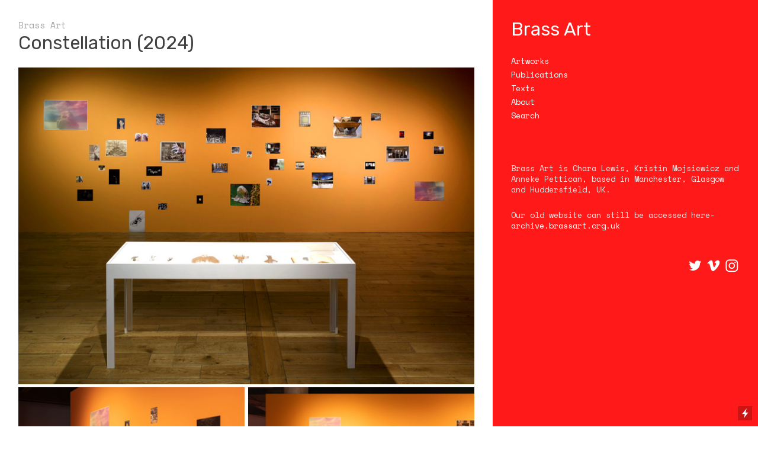

--- FILE ---
content_type: text/html; charset=UTF-8
request_url: https://brassart.org.uk/Constellation
body_size: 37470
content:
<!DOCTYPE html>
<!-- 

        Running on cargo.site

-->
<html lang="en" data-predefined-style="true" data-css-presets="true" data-css-preset data-typography-preset>
	<head>
<script>
				var __cargo_context__ = 'live';
				var __cargo_js_ver__ = 'c=2806793921';
				var __cargo_maint__ = false;
				
				
			</script>
					<meta http-equiv="X-UA-Compatible" content="IE=edge,chrome=1">
		<meta http-equiv="Content-Type" content="text/html; charset=utf-8">
		<meta name="viewport" content="initial-scale=1.0, maximum-scale=1.0, user-scalable=no">
		
			<meta name="robots" content="index,follow">
		<title>Constellation — Brass Art</title>
		<meta name="description" content="Brass Art Constellation (2024) image credits: above - Michael Pollard | below - Jules Lister materials: photographs, paper...">
				<meta name="twitter:card" content="summary_large_image">
		<meta name="twitter:title" content="Constellation — Brass Art">
		<meta name="twitter:description" content="Brass Art Constellation (2024) image credits: above - Michael Pollard | below - Jules Lister materials: photographs, paper...">
		<meta name="twitter:image" content="https://freight.cargo.site/w/1200/i/8b2f1a93b05007baa8041f1f4465f7a0fbb116d84be2c0e810fb908f1f1b3651/Brass_Art_constellation2.JLjpg.jpg">
		<meta property="og:locale" content="en_US">
		<meta property="og:title" content="Constellation — Brass Art">
		<meta property="og:description" content="Brass Art Constellation (2024) image credits: above - Michael Pollard | below - Jules Lister materials: photographs, paper...">
		<meta property="og:url" content="https://brassart.org.uk/Constellation">
		<meta property="og:image" content="https://freight.cargo.site/w/1200/i/8b2f1a93b05007baa8041f1f4465f7a0fbb116d84be2c0e810fb908f1f1b3651/Brass_Art_constellation2.JLjpg.jpg">
		<meta property="og:type" content="website">

		<link rel="preconnect" href="https://static.cargo.site" crossorigin>
		<link rel="preconnect" href="https://freight.cargo.site" crossorigin>

		<link rel="preconnect" href="https://fonts.gstatic.com" crossorigin>
		
		<!--<link rel="preload" href="https://static.cargo.site/assets/social/IconFont-Regular-0.9.3.woff2" as="font" type="font/woff" crossorigin>-->

		

		<link href="https://static.cargo.site/favicon/favicon.ico" rel="shortcut icon">
		<link href="https://brassart.org.uk/rss" rel="alternate" type="application/rss+xml" title="Brass Art feed">

		<link href="//fonts.googleapis.com/css?family=Rubik:400,400italic,700,700italic|Space Mono:400,400italic,700,700italic&c=2806793921&" id="" rel="stylesheet" type="text/css" />
<link href="https://brassart.org.uk/stylesheet?c=2806793921&1720128391" id="member_stylesheet" rel="stylesheet" type="text/css" />
<style id="">@font-face{font-family:Icons;src:url(https://static.cargo.site/assets/social/IconFont-Regular-0.9.3.woff2);unicode-range:U+E000-E15C,U+F0000,U+FE0E}@font-face{font-family:Icons;src:url(https://static.cargo.site/assets/social/IconFont-Regular-0.9.3.woff2);font-weight:240;unicode-range:U+E000-E15C,U+F0000,U+FE0E}@font-face{font-family:Icons;src:url(https://static.cargo.site/assets/social/IconFont-Regular-0.9.3.woff2);unicode-range:U+E000-E15C,U+F0000,U+FE0E;font-weight:400}@font-face{font-family:Icons;src:url(https://static.cargo.site/assets/social/IconFont-Regular-0.9.3.woff2);unicode-range:U+E000-E15C,U+F0000,U+FE0E;font-weight:600}@font-face{font-family:Icons;src:url(https://static.cargo.site/assets/social/IconFont-Regular-0.9.3.woff2);unicode-range:U+E000-E15C,U+F0000,U+FE0E;font-weight:800}@font-face{font-family:Icons;src:url(https://static.cargo.site/assets/social/IconFont-Regular-0.9.3.woff2);unicode-range:U+E000-E15C,U+F0000,U+FE0E;font-style:italic}@font-face{font-family:Icons;src:url(https://static.cargo.site/assets/social/IconFont-Regular-0.9.3.woff2);unicode-range:U+E000-E15C,U+F0000,U+FE0E;font-weight:200;font-style:italic}@font-face{font-family:Icons;src:url(https://static.cargo.site/assets/social/IconFont-Regular-0.9.3.woff2);unicode-range:U+E000-E15C,U+F0000,U+FE0E;font-weight:400;font-style:italic}@font-face{font-family:Icons;src:url(https://static.cargo.site/assets/social/IconFont-Regular-0.9.3.woff2);unicode-range:U+E000-E15C,U+F0000,U+FE0E;font-weight:600;font-style:italic}@font-face{font-family:Icons;src:url(https://static.cargo.site/assets/social/IconFont-Regular-0.9.3.woff2);unicode-range:U+E000-E15C,U+F0000,U+FE0E;font-weight:800;font-style:italic}body.iconfont-loading,body.iconfont-loading *{color:transparent!important}body{-moz-osx-font-smoothing:grayscale;-webkit-font-smoothing:antialiased;-webkit-text-size-adjust:none}body.no-scroll{overflow:hidden}/*!
 * Content
 */.page{word-wrap:break-word}:focus{outline:0}.pointer-events-none{pointer-events:none}.pointer-events-auto{pointer-events:auto}.pointer-events-none .page_content .audio-player,.pointer-events-none .page_content .shop_product,.pointer-events-none .page_content a,.pointer-events-none .page_content audio,.pointer-events-none .page_content button,.pointer-events-none .page_content details,.pointer-events-none .page_content iframe,.pointer-events-none .page_content img,.pointer-events-none .page_content input,.pointer-events-none .page_content video{pointer-events:auto}.pointer-events-none .page_content *>a,.pointer-events-none .page_content>a{position:relative}s *{text-transform:inherit}#toolset{position:fixed;bottom:10px;right:10px;z-index:8}.mobile #toolset,.template_site_inframe #toolset{display:none}#toolset a{display:block;height:24px;width:24px;margin:0;padding:0;text-decoration:none;background:rgba(0,0,0,.2)}#toolset a:hover{background:rgba(0,0,0,.8)}[data-adminview] #toolset a,[data-adminview] #toolset_admin a{background:rgba(0,0,0,.04);pointer-events:none;cursor:default}#toolset_admin a:active{background:rgba(0,0,0,.7)}#toolset_admin a svg>*{transform:scale(1.1) translate(0,-.5px);transform-origin:50% 50%}#toolset_admin a svg{pointer-events:none;width:100%!important;height:auto!important}#following-container{overflow:auto;-webkit-overflow-scrolling:touch}#following-container iframe{height:100%;width:100%;position:absolute;top:0;left:0;right:0;bottom:0}:root{--following-width:-400px;--following-animation-duration:450ms}@keyframes following-open{0%{transform:translateX(0)}100%{transform:translateX(var(--following-width))}}@keyframes following-open-inverse{0%{transform:translateX(0)}100%{transform:translateX(calc(-1 * var(--following-width)))}}@keyframes following-close{0%{transform:translateX(var(--following-width))}100%{transform:translateX(0)}}@keyframes following-close-inverse{0%{transform:translateX(calc(-1 * var(--following-width)))}100%{transform:translateX(0)}}body.animate-left{animation:following-open var(--following-animation-duration);animation-fill-mode:both;animation-timing-function:cubic-bezier(.24,1,.29,1)}#following-container.animate-left{animation:following-close-inverse var(--following-animation-duration);animation-fill-mode:both;animation-timing-function:cubic-bezier(.24,1,.29,1)}#following-container.animate-left #following-frame{animation:following-close var(--following-animation-duration);animation-fill-mode:both;animation-timing-function:cubic-bezier(.24,1,.29,1)}body.animate-right{animation:following-close var(--following-animation-duration);animation-fill-mode:both;animation-timing-function:cubic-bezier(.24,1,.29,1)}#following-container.animate-right{animation:following-open-inverse var(--following-animation-duration);animation-fill-mode:both;animation-timing-function:cubic-bezier(.24,1,.29,1)}#following-container.animate-right #following-frame{animation:following-open var(--following-animation-duration);animation-fill-mode:both;animation-timing-function:cubic-bezier(.24,1,.29,1)}.slick-slider{position:relative;display:block;-moz-box-sizing:border-box;box-sizing:border-box;-webkit-user-select:none;-moz-user-select:none;-ms-user-select:none;user-select:none;-webkit-touch-callout:none;-khtml-user-select:none;-ms-touch-action:pan-y;touch-action:pan-y;-webkit-tap-highlight-color:transparent}.slick-list{position:relative;display:block;overflow:hidden;margin:0;padding:0}.slick-list:focus{outline:0}.slick-list.dragging{cursor:pointer;cursor:hand}.slick-slider .slick-list,.slick-slider .slick-track{transform:translate3d(0,0,0);will-change:transform}.slick-track{position:relative;top:0;left:0;display:block}.slick-track:after,.slick-track:before{display:table;content:'';width:1px;height:1px;margin-top:-1px;margin-left:-1px}.slick-track:after{clear:both}.slick-loading .slick-track{visibility:hidden}.slick-slide{display:none;float:left;height:100%;min-height:1px}[dir=rtl] .slick-slide{float:right}.content .slick-slide img{display:inline-block}.content .slick-slide img:not(.image-zoom){cursor:pointer}.content .scrub .slick-list,.content .scrub .slick-slide img:not(.image-zoom){cursor:ew-resize}body.slideshow-scrub-dragging *{cursor:ew-resize!important}.content .slick-slide img:not([src]),.content .slick-slide img[src='']{width:100%;height:auto}.slick-slide.slick-loading img{display:none}.slick-slide.dragging img{pointer-events:none}.slick-initialized .slick-slide{display:block}.slick-loading .slick-slide{visibility:hidden}.slick-vertical .slick-slide{display:block;height:auto;border:1px solid transparent}.slick-arrow.slick-hidden{display:none}.slick-arrow{position:absolute;z-index:9;width:0;top:0;height:100%;cursor:pointer;will-change:opacity;-webkit-transition:opacity 333ms cubic-bezier(.4,0,.22,1);transition:opacity 333ms cubic-bezier(.4,0,.22,1)}.slick-arrow.hidden{opacity:0}.slick-arrow svg{position:absolute;width:36px;height:36px;top:0;left:0;right:0;bottom:0;margin:auto;transform:translate(.25px,.25px)}.slick-arrow svg.right-arrow{transform:translate(.25px,.25px) scaleX(-1)}.slick-arrow svg:active{opacity:.75}.slick-arrow svg .arrow-shape{fill:none!important;stroke:#fff;stroke-linecap:square}.slick-arrow svg .arrow-outline{fill:none!important;stroke-width:2.5px;stroke:rgba(0,0,0,.6);stroke-linecap:square}.slick-arrow.slick-next{right:0;text-align:right}.slick-next svg,.wallpaper-navigation .slick-next svg{margin-right:10px}.mobile .slick-next svg{margin-right:10px}.slick-arrow.slick-prev{text-align:left}.slick-prev svg,.wallpaper-navigation .slick-prev svg{margin-left:10px}.mobile .slick-prev svg{margin-left:10px}.loading_animation{display:none;vertical-align:middle;z-index:15;line-height:0;pointer-events:none;border-radius:100%}.loading_animation.hidden{display:none}.loading_animation.pulsing{opacity:0;display:inline-block;animation-delay:.1s;-webkit-animation-delay:.1s;-moz-animation-delay:.1s;animation-duration:12s;animation-iteration-count:infinite;animation:fade-pulse-in .5s ease-in-out;-moz-animation:fade-pulse-in .5s ease-in-out;-webkit-animation:fade-pulse-in .5s ease-in-out;-webkit-animation-fill-mode:forwards;-moz-animation-fill-mode:forwards;animation-fill-mode:forwards}.loading_animation.pulsing.no-delay{animation-delay:0s;-webkit-animation-delay:0s;-moz-animation-delay:0s}.loading_animation div{border-radius:100%}.loading_animation div svg{max-width:100%;height:auto}.loading_animation div,.loading_animation div svg{width:20px;height:20px}.loading_animation.full-width svg{width:100%;height:auto}.loading_animation.full-width.big svg{width:100px;height:100px}.loading_animation div svg>*{fill:#ccc}.loading_animation div{-webkit-animation:spin-loading 12s ease-out;-webkit-animation-iteration-count:infinite;-moz-animation:spin-loading 12s ease-out;-moz-animation-iteration-count:infinite;animation:spin-loading 12s ease-out;animation-iteration-count:infinite}.loading_animation.hidden{display:none}[data-backdrop] .loading_animation{position:absolute;top:15px;left:15px;z-index:99}.loading_animation.position-absolute.middle{top:calc(50% - 10px);left:calc(50% - 10px)}.loading_animation.position-absolute.topleft{top:0;left:0}.loading_animation.position-absolute.middleright{top:calc(50% - 10px);right:1rem}.loading_animation.position-absolute.middleleft{top:calc(50% - 10px);left:1rem}.loading_animation.gray div svg>*{fill:#999}.loading_animation.gray-dark div svg>*{fill:#666}.loading_animation.gray-darker div svg>*{fill:#555}.loading_animation.gray-light div svg>*{fill:#ccc}.loading_animation.white div svg>*{fill:rgba(255,255,255,.85)}.loading_animation.blue div svg>*{fill:#698fff}.loading_animation.inline{display:inline-block;margin-bottom:.5ex}.loading_animation.inline.left{margin-right:.5ex}@-webkit-keyframes fade-pulse-in{0%{opacity:0}50%{opacity:.5}100%{opacity:1}}@-moz-keyframes fade-pulse-in{0%{opacity:0}50%{opacity:.5}100%{opacity:1}}@keyframes fade-pulse-in{0%{opacity:0}50%{opacity:.5}100%{opacity:1}}@-webkit-keyframes pulsate{0%{opacity:1}50%{opacity:0}100%{opacity:1}}@-moz-keyframes pulsate{0%{opacity:1}50%{opacity:0}100%{opacity:1}}@keyframes pulsate{0%{opacity:1}50%{opacity:0}100%{opacity:1}}@-webkit-keyframes spin-loading{0%{transform:rotate(0)}9%{transform:rotate(1050deg)}18%{transform:rotate(-1090deg)}20%{transform:rotate(-1080deg)}23%{transform:rotate(-1080deg)}28%{transform:rotate(-1095deg)}29%{transform:rotate(-1065deg)}34%{transform:rotate(-1080deg)}35%{transform:rotate(-1050deg)}40%{transform:rotate(-1065deg)}41%{transform:rotate(-1035deg)}44%{transform:rotate(-1035deg)}47%{transform:rotate(-2160deg)}50%{transform:rotate(-2160deg)}56%{transform:rotate(45deg)}60%{transform:rotate(45deg)}80%{transform:rotate(6120deg)}100%{transform:rotate(0)}}@keyframes spin-loading{0%{transform:rotate(0)}9%{transform:rotate(1050deg)}18%{transform:rotate(-1090deg)}20%{transform:rotate(-1080deg)}23%{transform:rotate(-1080deg)}28%{transform:rotate(-1095deg)}29%{transform:rotate(-1065deg)}34%{transform:rotate(-1080deg)}35%{transform:rotate(-1050deg)}40%{transform:rotate(-1065deg)}41%{transform:rotate(-1035deg)}44%{transform:rotate(-1035deg)}47%{transform:rotate(-2160deg)}50%{transform:rotate(-2160deg)}56%{transform:rotate(45deg)}60%{transform:rotate(45deg)}80%{transform:rotate(6120deg)}100%{transform:rotate(0)}}[grid-row]{align-items:flex-start;box-sizing:border-box;display:-webkit-box;display:-webkit-flex;display:-ms-flexbox;display:flex;-webkit-flex-wrap:wrap;-ms-flex-wrap:wrap;flex-wrap:wrap}[grid-col]{box-sizing:border-box}[grid-row] [grid-col].empty:after{content:"\0000A0";cursor:text}body.mobile[data-adminview=content-editproject] [grid-row] [grid-col].empty:after{display:none}[grid-col=auto]{-webkit-box-flex:1;-webkit-flex:1;-ms-flex:1;flex:1}[grid-col=x12]{width:100%}[grid-col=x11]{width:50%}[grid-col=x10]{width:33.33%}[grid-col=x9]{width:25%}[grid-col=x8]{width:20%}[grid-col=x7]{width:16.666666667%}[grid-col=x6]{width:14.285714286%}[grid-col=x5]{width:12.5%}[grid-col=x4]{width:11.111111111%}[grid-col=x3]{width:10%}[grid-col=x2]{width:9.090909091%}[grid-col=x1]{width:8.333333333%}[grid-col="1"]{width:8.33333%}[grid-col="2"]{width:16.66667%}[grid-col="3"]{width:25%}[grid-col="4"]{width:33.33333%}[grid-col="5"]{width:41.66667%}[grid-col="6"]{width:50%}[grid-col="7"]{width:58.33333%}[grid-col="8"]{width:66.66667%}[grid-col="9"]{width:75%}[grid-col="10"]{width:83.33333%}[grid-col="11"]{width:91.66667%}[grid-col="12"]{width:100%}body.mobile [grid-responsive] [grid-col]{width:100%;-webkit-box-flex:none;-webkit-flex:none;-ms-flex:none;flex:none}[data-ce-host=true][contenteditable=true] [grid-pad]{pointer-events:none}[data-ce-host=true][contenteditable=true] [grid-pad]>*{pointer-events:auto}[grid-pad="0"]{padding:0}[grid-pad="0.25"]{padding:.125rem}[grid-pad="0.5"]{padding:.25rem}[grid-pad="0.75"]{padding:.375rem}[grid-pad="1"]{padding:.5rem}[grid-pad="1.25"]{padding:.625rem}[grid-pad="1.5"]{padding:.75rem}[grid-pad="1.75"]{padding:.875rem}[grid-pad="2"]{padding:1rem}[grid-pad="2.5"]{padding:1.25rem}[grid-pad="3"]{padding:1.5rem}[grid-pad="3.5"]{padding:1.75rem}[grid-pad="4"]{padding:2rem}[grid-pad="5"]{padding:2.5rem}[grid-pad="6"]{padding:3rem}[grid-pad="7"]{padding:3.5rem}[grid-pad="8"]{padding:4rem}[grid-pad="9"]{padding:4.5rem}[grid-pad="10"]{padding:5rem}[grid-gutter="0"]{margin:0}[grid-gutter="0.5"]{margin:-.25rem}[grid-gutter="1"]{margin:-.5rem}[grid-gutter="1.5"]{margin:-.75rem}[grid-gutter="2"]{margin:-1rem}[grid-gutter="2.5"]{margin:-1.25rem}[grid-gutter="3"]{margin:-1.5rem}[grid-gutter="3.5"]{margin:-1.75rem}[grid-gutter="4"]{margin:-2rem}[grid-gutter="5"]{margin:-2.5rem}[grid-gutter="6"]{margin:-3rem}[grid-gutter="7"]{margin:-3.5rem}[grid-gutter="8"]{margin:-4rem}[grid-gutter="10"]{margin:-5rem}[grid-gutter="12"]{margin:-6rem}[grid-gutter="14"]{margin:-7rem}[grid-gutter="16"]{margin:-8rem}[grid-gutter="18"]{margin:-9rem}[grid-gutter="20"]{margin:-10rem}small{max-width:100%;text-decoration:inherit}img:not([src]),img[src='']{outline:1px solid rgba(177,177,177,.4);outline-offset:-1px;content:url([data-uri])}img.image-zoom{cursor:-webkit-zoom-in;cursor:-moz-zoom-in;cursor:zoom-in}#imprimatur{color:#333;font-size:10px;font-family:-apple-system,BlinkMacSystemFont,"Segoe UI",Roboto,Oxygen,Ubuntu,Cantarell,"Open Sans","Helvetica Neue",sans-serif,"Sans Serif",Icons;/*!System*/position:fixed;opacity:.3;right:-28px;bottom:160px;transform:rotate(270deg);-ms-transform:rotate(270deg);-webkit-transform:rotate(270deg);z-index:8;text-transform:uppercase;color:#999;opacity:.5;padding-bottom:2px;text-decoration:none}.mobile #imprimatur{display:none}bodycopy cargo-link a{font-family:-apple-system,BlinkMacSystemFont,"Segoe UI",Roboto,Oxygen,Ubuntu,Cantarell,"Open Sans","Helvetica Neue",sans-serif,"Sans Serif",Icons;/*!System*/font-size:12px;font-style:normal;font-weight:400;transform:rotate(270deg);text-decoration:none;position:fixed!important;right:-27px;bottom:100px;text-decoration:none;letter-spacing:normal;background:0 0;border:0;border-bottom:0;outline:0}/*! PhotoSwipe Default UI CSS by Dmitry Semenov | photoswipe.com | MIT license */.pswp--has_mouse .pswp__button--arrow--left,.pswp--has_mouse .pswp__button--arrow--right,.pswp__ui{visibility:visible}.pswp--minimal--dark .pswp__top-bar,.pswp__button{background:0 0}.pswp,.pswp__bg,.pswp__container,.pswp__img--placeholder,.pswp__zoom-wrap,.quick-view-navigation{-webkit-backface-visibility:hidden}.pswp__button{cursor:pointer;opacity:1;-webkit-appearance:none;transition:opacity .2s;-webkit-box-shadow:none;box-shadow:none}.pswp__button-close>svg{top:10px;right:10px;margin-left:auto}.pswp--touch .quick-view-navigation{display:none}.pswp__ui{-webkit-font-smoothing:auto;opacity:1;z-index:1550}.quick-view-navigation{will-change:opacity;-webkit-transition:opacity 333ms cubic-bezier(.4,0,.22,1);transition:opacity 333ms cubic-bezier(.4,0,.22,1)}.quick-view-navigation .pswp__group .pswp__button{pointer-events:auto}.pswp__button>svg{position:absolute;width:36px;height:36px}.quick-view-navigation .pswp__group:active svg{opacity:.75}.pswp__button svg .shape-shape{fill:#fff}.pswp__button svg .shape-outline{fill:#000}.pswp__button-prev>svg{top:0;bottom:0;left:10px;margin:auto}.pswp__button-next>svg{top:0;bottom:0;right:10px;margin:auto}.quick-view-navigation .pswp__group .pswp__button-prev{position:absolute;left:0;top:0;width:0;height:100%}.quick-view-navigation .pswp__group .pswp__button-next{position:absolute;right:0;top:0;width:0;height:100%}.quick-view-navigation .close-button,.quick-view-navigation .left-arrow,.quick-view-navigation .right-arrow{transform:translate(.25px,.25px)}.quick-view-navigation .right-arrow{transform:translate(.25px,.25px) scaleX(-1)}.pswp__button svg .shape-outline{fill:transparent!important;stroke:#000;stroke-width:2.5px;stroke-linecap:square}.pswp__button svg .shape-shape{fill:transparent!important;stroke:#fff;stroke-width:1.5px;stroke-linecap:square}.pswp__bg,.pswp__scroll-wrap,.pswp__zoom-wrap{width:100%;position:absolute}.quick-view-navigation .pswp__group .pswp__button-close{margin:0}.pswp__container,.pswp__item,.pswp__zoom-wrap{right:0;bottom:0;top:0;position:absolute;left:0}.pswp__ui--hidden .pswp__button{opacity:.001}.pswp__ui--hidden .pswp__button,.pswp__ui--hidden .pswp__button *{pointer-events:none}.pswp .pswp__ui.pswp__ui--displaynone{display:none}.pswp__element--disabled{display:none!important}/*! PhotoSwipe main CSS by Dmitry Semenov | photoswipe.com | MIT license */.pswp{position:fixed;display:none;height:100%;width:100%;top:0;left:0;right:0;bottom:0;margin:auto;-ms-touch-action:none;touch-action:none;z-index:9999999;-webkit-text-size-adjust:100%;line-height:initial;letter-spacing:initial;outline:0}.pswp img{max-width:none}.pswp--zoom-disabled .pswp__img{cursor:default!important}.pswp--animate_opacity{opacity:.001;will-change:opacity;-webkit-transition:opacity 333ms cubic-bezier(.4,0,.22,1);transition:opacity 333ms cubic-bezier(.4,0,.22,1)}.pswp--open{display:block}.pswp--zoom-allowed .pswp__img{cursor:-webkit-zoom-in;cursor:-moz-zoom-in;cursor:zoom-in}.pswp--zoomed-in .pswp__img{cursor:-webkit-grab;cursor:-moz-grab;cursor:grab}.pswp--dragging .pswp__img{cursor:-webkit-grabbing;cursor:-moz-grabbing;cursor:grabbing}.pswp__bg{left:0;top:0;height:100%;opacity:0;transform:translateZ(0);will-change:opacity}.pswp__scroll-wrap{left:0;top:0;height:100%}.pswp__container,.pswp__zoom-wrap{-ms-touch-action:none;touch-action:none}.pswp__container,.pswp__img{-webkit-user-select:none;-moz-user-select:none;-ms-user-select:none;user-select:none;-webkit-tap-highlight-color:transparent;-webkit-touch-callout:none}.pswp__zoom-wrap{-webkit-transform-origin:left top;-ms-transform-origin:left top;transform-origin:left top;-webkit-transition:-webkit-transform 222ms cubic-bezier(.4,0,.22,1);transition:transform 222ms cubic-bezier(.4,0,.22,1)}.pswp__bg{-webkit-transition:opacity 222ms cubic-bezier(.4,0,.22,1);transition:opacity 222ms cubic-bezier(.4,0,.22,1)}.pswp--animated-in .pswp__bg,.pswp--animated-in .pswp__zoom-wrap{-webkit-transition:none;transition:none}.pswp--hide-overflow .pswp__scroll-wrap,.pswp--hide-overflow.pswp{overflow:hidden}.pswp__img{position:absolute;width:auto;height:auto;top:0;left:0}.pswp__img--placeholder--blank{background:#222}.pswp--ie .pswp__img{width:100%!important;height:auto!important;left:0;top:0}.pswp__ui--idle{opacity:0}.pswp__error-msg{position:absolute;left:0;top:50%;width:100%;text-align:center;font-size:14px;line-height:16px;margin-top:-8px;color:#ccc}.pswp__error-msg a{color:#ccc;text-decoration:underline}.pswp__error-msg{font-family:-apple-system,BlinkMacSystemFont,"Segoe UI",Roboto,Oxygen,Ubuntu,Cantarell,"Open Sans","Helvetica Neue",sans-serif}.quick-view.mouse-down .iframe-item{pointer-events:none!important}.quick-view-caption-positioner{pointer-events:none;width:100%;height:100%}.quick-view-caption-wrapper{margin:auto;position:absolute;bottom:0;left:0;right:0}.quick-view-horizontal-align-left .quick-view-caption-wrapper{margin-left:0}.quick-view-horizontal-align-right .quick-view-caption-wrapper{margin-right:0}[data-quick-view-caption]{transition:.1s opacity ease-in-out;position:absolute;bottom:0;left:0;right:0}.quick-view-horizontal-align-left [data-quick-view-caption]{text-align:left}.quick-view-horizontal-align-right [data-quick-view-caption]{text-align:right}.quick-view-caption{transition:.1s opacity ease-in-out}.quick-view-caption>*{display:inline-block}.quick-view-caption *{pointer-events:auto}.quick-view-caption.hidden{opacity:0}.shop_product .dropdown_wrapper{flex:0 0 100%;position:relative}.shop_product select{appearance:none;-moz-appearance:none;-webkit-appearance:none;outline:0;-webkit-font-smoothing:antialiased;-moz-osx-font-smoothing:grayscale;cursor:pointer;border-radius:0;white-space:nowrap;overflow:hidden!important;text-overflow:ellipsis}.shop_product select.dropdown::-ms-expand{display:none}.shop_product a{cursor:pointer;border-bottom:none;text-decoration:none}.shop_product a.out-of-stock{pointer-events:none}body.audio-player-dragging *{cursor:ew-resize!important}.audio-player{display:inline-flex;flex:1 0 calc(100% - 2px);width:calc(100% - 2px)}.audio-player .button{height:100%;flex:0 0 3.3rem;display:flex}.audio-player .separator{left:3.3rem;height:100%}.audio-player .buffer{width:0%;height:100%;transition:left .3s linear,width .3s linear}.audio-player.seeking .buffer{transition:left 0s,width 0s}.audio-player.seeking{user-select:none;-webkit-user-select:none;cursor:ew-resize}.audio-player.seeking *{user-select:none;-webkit-user-select:none;cursor:ew-resize}.audio-player .bar{overflow:hidden;display:flex;justify-content:space-between;align-content:center;flex-grow:1}.audio-player .progress{width:0%;height:100%;transition:width .3s linear}.audio-player.seeking .progress{transition:width 0s}.audio-player .pause,.audio-player .play{cursor:pointer;height:100%}.audio-player .note-icon{margin:auto 0;order:2;flex:0 1 auto}.audio-player .title{white-space:nowrap;overflow:hidden;text-overflow:ellipsis;pointer-events:none;user-select:none;padding:.5rem 0 .5rem 1rem;margin:auto auto auto 0;flex:0 3 auto;min-width:0;width:100%}.audio-player .total-time{flex:0 1 auto;margin:auto 0}.audio-player .current-time,.audio-player .play-text{flex:0 1 auto;margin:auto 0}.audio-player .stream-anim{user-select:none;margin:auto auto auto 0}.audio-player .stream-anim span{display:inline-block}.audio-player .buffer,.audio-player .current-time,.audio-player .note-svg,.audio-player .play-text,.audio-player .separator,.audio-player .total-time{user-select:none;pointer-events:none}.audio-player .buffer,.audio-player .play-text,.audio-player .progress{position:absolute}.audio-player,.audio-player .bar,.audio-player .button,.audio-player .current-time,.audio-player .note-icon,.audio-player .pause,.audio-player .play,.audio-player .total-time{position:relative}body.mobile .audio-player,body.mobile .audio-player *{-webkit-touch-callout:none}#standalone-admin-frame{border:0;width:400px;position:absolute;right:0;top:0;height:100vh;z-index:99}body[standalone-admin=true] #standalone-admin-frame{transform:translate(0,0)}body[standalone-admin=true] .main_container{width:calc(100% - 400px)}body[standalone-admin=false] #standalone-admin-frame{transform:translate(100%,0)}body[standalone-admin=false] .main_container{width:100%}.toggle_standaloneAdmin{position:fixed;top:0;right:400px;height:40px;width:40px;z-index:999;cursor:pointer;background-color:rgba(0,0,0,.4)}.toggle_standaloneAdmin:active{opacity:.7}body[standalone-admin=false] .toggle_standaloneAdmin{right:0}.toggle_standaloneAdmin *{color:#fff;fill:#fff}.toggle_standaloneAdmin svg{padding:6px;width:100%;height:100%;opacity:.85}body[standalone-admin=false] .toggle_standaloneAdmin #close,body[standalone-admin=true] .toggle_standaloneAdmin #backdropsettings{display:none}.toggle_standaloneAdmin>div{width:100%;height:100%}#admin_toggle_button{position:fixed;top:50%;transform:translate(0,-50%);right:400px;height:36px;width:12px;z-index:999;cursor:pointer;background-color:rgba(0,0,0,.09);padding-left:2px;margin-right:5px}#admin_toggle_button .bar{content:'';background:rgba(0,0,0,.09);position:fixed;width:5px;bottom:0;top:0;z-index:10}#admin_toggle_button:active{background:rgba(0,0,0,.065)}#admin_toggle_button *{color:#fff;fill:#fff}#admin_toggle_button svg{padding:0;width:16px;height:36px;margin-left:1px;opacity:1}#admin_toggle_button svg *{fill:#fff;opacity:1}#admin_toggle_button[data-state=closed] .toggle_admin_close{display:none}#admin_toggle_button[data-state=closed],#admin_toggle_button[data-state=closed] .toggle_admin_open{width:20px;cursor:pointer;margin:0}#admin_toggle_button[data-state=closed] svg{margin-left:2px}#admin_toggle_button[data-state=open] .toggle_admin_open{display:none}select,select *{text-rendering:auto!important}b b{font-weight:inherit}*{-webkit-box-sizing:border-box;-moz-box-sizing:border-box;box-sizing:border-box}customhtml>*{position:relative;z-index:10}body,html{min-height:100vh;margin:0;padding:0}html{touch-action:manipulation;position:relative;background-color:#fff}.main_container{min-height:100vh;width:100%;overflow:hidden}.container{display:-webkit-box;display:-webkit-flex;display:-moz-box;display:-ms-flexbox;display:flex;-webkit-flex-wrap:wrap;-moz-flex-wrap:wrap;-ms-flex-wrap:wrap;flex-wrap:wrap;max-width:100%;width:100%;overflow:visible}.container{align-items:flex-start;-webkit-align-items:flex-start}.page{z-index:2}.page ul li>text-limit{display:block}.content,.content_container,.pinned{-webkit-flex:1 0 auto;-moz-flex:1 0 auto;-ms-flex:1 0 auto;flex:1 0 auto;max-width:100%}.content_container{width:100%}.content_container.full_height{min-height:100vh}.page_background{position:absolute;top:0;left:0;width:100%;height:100%}.page_container{position:relative;overflow:visible;width:100%}.backdrop{position:absolute;top:0;z-index:1;width:100%;height:100%;max-height:100vh}.backdrop>div{position:absolute;top:0;left:0;width:100%;height:100%;-webkit-backface-visibility:hidden;backface-visibility:hidden;transform:translate3d(0,0,0);contain:strict}[data-backdrop].backdrop>div[data-overflowing]{max-height:100vh;position:absolute;top:0;left:0}body.mobile [split-responsive]{display:flex;flex-direction:column}body.mobile [split-responsive] .container{width:100%;order:2}body.mobile [split-responsive] .backdrop{position:relative;height:50vh;width:100%;order:1}body.mobile [split-responsive] [data-auxiliary].backdrop{position:absolute;height:50vh;width:100%;order:1}.page{position:relative;z-index:2}img[data-align=left]{float:left}img[data-align=right]{float:right}[data-rotation]{transform-origin:center center}.content .page_content:not([contenteditable=true]) [data-draggable]{pointer-events:auto!important;backface-visibility:hidden}.preserve-3d{-moz-transform-style:preserve-3d;transform-style:preserve-3d}.content .page_content:not([contenteditable=true]) [data-draggable] iframe{pointer-events:none!important}.dragging-active iframe{pointer-events:none!important}.content .page_content:not([contenteditable=true]) [data-draggable]:active{opacity:1}.content .scroll-transition-fade{transition:transform 1s ease-in-out,opacity .8s ease-in-out}.content .scroll-transition-fade.below-viewport{opacity:0;transform:translateY(40px)}.mobile.full_width .page_container:not([split-layout]) .container_width{width:100%}[data-view=pinned_bottom] .bottom_pin_invisibility{visibility:hidden}.pinned{position:relative;width:100%}.pinned .page_container.accommodate:not(.fixed):not(.overlay){z-index:2}.pinned .page_container.overlay{position:absolute;z-index:4}.pinned .page_container.overlay.fixed{position:fixed}.pinned .page_container.overlay.fixed .page{max-height:100vh;-webkit-overflow-scrolling:touch}.pinned .page_container.overlay.fixed .page.allow-scroll{overflow-y:auto;overflow-x:hidden}.pinned .page_container.overlay.fixed .page.allow-scroll{align-items:flex-start;-webkit-align-items:flex-start}.pinned .page_container .page.allow-scroll::-webkit-scrollbar{width:0;background:0 0;display:none}.pinned.pinned_top .page_container.overlay{left:0;top:0}.pinned.pinned_bottom .page_container.overlay{left:0;bottom:0}div[data-container=set]:empty{margin-top:1px}.thumbnails{position:relative;z-index:1}[thumbnails=grid]{align-items:baseline}[thumbnails=justify] .thumbnail{box-sizing:content-box}[thumbnails][data-padding-zero] .thumbnail{margin-bottom:-1px}[thumbnails=montessori] .thumbnail{pointer-events:auto;position:absolute}[thumbnails] .thumbnail>a{display:block;text-decoration:none}[thumbnails=montessori]{height:0}[thumbnails][data-resizing],[thumbnails][data-resizing] *{cursor:nwse-resize}[thumbnails] .thumbnail .resize-handle{cursor:nwse-resize;width:26px;height:26px;padding:5px;position:absolute;opacity:.75;right:-1px;bottom:-1px;z-index:100}[thumbnails][data-resizing] .resize-handle{display:none}[thumbnails] .thumbnail .resize-handle svg{position:absolute;top:0;left:0}[thumbnails] .thumbnail .resize-handle:hover{opacity:1}[data-can-move].thumbnail .resize-handle svg .resize_path_outline{fill:#fff}[data-can-move].thumbnail .resize-handle svg .resize_path{fill:#000}[thumbnails=montessori] .thumbnail_sizer{height:0;width:100%;position:relative;padding-bottom:100%;pointer-events:none}[thumbnails] .thumbnail img{display:block;min-height:3px;margin-bottom:0}[thumbnails] .thumbnail img:not([src]),img[src=""]{margin:0!important;width:100%;min-height:3px;height:100%!important;position:absolute}[aspect-ratio="1x1"].thumb_image{height:0;padding-bottom:100%;overflow:hidden}[aspect-ratio="4x3"].thumb_image{height:0;padding-bottom:75%;overflow:hidden}[aspect-ratio="16x9"].thumb_image{height:0;padding-bottom:56.25%;overflow:hidden}[thumbnails] .thumb_image{width:100%;position:relative}[thumbnails][thumbnail-vertical-align=top]{align-items:flex-start}[thumbnails][thumbnail-vertical-align=middle]{align-items:center}[thumbnails][thumbnail-vertical-align=bottom]{align-items:baseline}[thumbnails][thumbnail-horizontal-align=left]{justify-content:flex-start}[thumbnails][thumbnail-horizontal-align=middle]{justify-content:center}[thumbnails][thumbnail-horizontal-align=right]{justify-content:flex-end}.thumb_image.default_image>svg{position:absolute;top:0;left:0;bottom:0;right:0;width:100%;height:100%}.thumb_image.default_image{outline:1px solid #ccc;outline-offset:-1px;position:relative}.mobile.full_width [data-view=Thumbnail] .thumbnails_width{width:100%}.content [data-draggable] a:active,.content [data-draggable] img:active{opacity:initial}.content .draggable-dragging{opacity:initial}[data-draggable].draggable_visible{visibility:visible}[data-draggable].draggable_hidden{visibility:hidden}.gallery_card [data-draggable],.marquee [data-draggable]{visibility:inherit}[data-draggable]{visibility:visible;background-color:rgba(0,0,0,.003)}#site_menu_panel_container .image-gallery:not(.initialized){height:0;padding-bottom:100%;min-height:initial}.image-gallery:not(.initialized){min-height:100vh;visibility:hidden;width:100%}.image-gallery .gallery_card img{display:block;width:100%;height:auto}.image-gallery .gallery_card{transform-origin:center}.image-gallery .gallery_card.dragging{opacity:.1;transform:initial!important}.image-gallery:not([image-gallery=slideshow]) .gallery_card iframe:only-child,.image-gallery:not([image-gallery=slideshow]) .gallery_card video:only-child{width:100%;height:100%;top:0;left:0;position:absolute}.image-gallery[image-gallery=slideshow] .gallery_card video[muted][autoplay]:not([controls]),.image-gallery[image-gallery=slideshow] .gallery_card video[muted][data-autoplay]:not([controls]){pointer-events:none}.image-gallery [image-gallery-pad="0"] video:only-child{object-fit:cover;height:calc(100% + 1px)}div.image-gallery>a,div.image-gallery>iframe,div.image-gallery>img,div.image-gallery>video{display:none}[image-gallery-row]{align-items:flex-start;box-sizing:border-box;display:-webkit-box;display:-webkit-flex;display:-ms-flexbox;display:flex;-webkit-flex-wrap:wrap;-ms-flex-wrap:wrap;flex-wrap:wrap}.image-gallery .gallery_card_image{width:100%;position:relative}[data-predefined-style=true] .image-gallery a.gallery_card{display:block;border:none}[image-gallery-col]{box-sizing:border-box}[image-gallery-col=x12]{width:100%}[image-gallery-col=x11]{width:50%}[image-gallery-col=x10]{width:33.33%}[image-gallery-col=x9]{width:25%}[image-gallery-col=x8]{width:20%}[image-gallery-col=x7]{width:16.666666667%}[image-gallery-col=x6]{width:14.285714286%}[image-gallery-col=x5]{width:12.5%}[image-gallery-col=x4]{width:11.111111111%}[image-gallery-col=x3]{width:10%}[image-gallery-col=x2]{width:9.090909091%}[image-gallery-col=x1]{width:8.333333333%}.content .page_content [image-gallery-pad].image-gallery{pointer-events:none}.content .page_content [image-gallery-pad].image-gallery .gallery_card_image>*,.content .page_content [image-gallery-pad].image-gallery .gallery_image_caption{pointer-events:auto}.content .page_content [image-gallery-pad="0"]{padding:0}.content .page_content [image-gallery-pad="0.25"]{padding:.125rem}.content .page_content [image-gallery-pad="0.5"]{padding:.25rem}.content .page_content [image-gallery-pad="0.75"]{padding:.375rem}.content .page_content [image-gallery-pad="1"]{padding:.5rem}.content .page_content [image-gallery-pad="1.25"]{padding:.625rem}.content .page_content [image-gallery-pad="1.5"]{padding:.75rem}.content .page_content [image-gallery-pad="1.75"]{padding:.875rem}.content .page_content [image-gallery-pad="2"]{padding:1rem}.content .page_content [image-gallery-pad="2.5"]{padding:1.25rem}.content .page_content [image-gallery-pad="3"]{padding:1.5rem}.content .page_content [image-gallery-pad="3.5"]{padding:1.75rem}.content .page_content [image-gallery-pad="4"]{padding:2rem}.content .page_content [image-gallery-pad="5"]{padding:2.5rem}.content .page_content [image-gallery-pad="6"]{padding:3rem}.content .page_content [image-gallery-pad="7"]{padding:3.5rem}.content .page_content [image-gallery-pad="8"]{padding:4rem}.content .page_content [image-gallery-pad="9"]{padding:4.5rem}.content .page_content [image-gallery-pad="10"]{padding:5rem}.content .page_content [image-gallery-gutter="0"]{margin:0}.content .page_content [image-gallery-gutter="0.5"]{margin:-.25rem}.content .page_content [image-gallery-gutter="1"]{margin:-.5rem}.content .page_content [image-gallery-gutter="1.5"]{margin:-.75rem}.content .page_content [image-gallery-gutter="2"]{margin:-1rem}.content .page_content [image-gallery-gutter="2.5"]{margin:-1.25rem}.content .page_content [image-gallery-gutter="3"]{margin:-1.5rem}.content .page_content [image-gallery-gutter="3.5"]{margin:-1.75rem}.content .page_content [image-gallery-gutter="4"]{margin:-2rem}.content .page_content [image-gallery-gutter="5"]{margin:-2.5rem}.content .page_content [image-gallery-gutter="6"]{margin:-3rem}.content .page_content [image-gallery-gutter="7"]{margin:-3.5rem}.content .page_content [image-gallery-gutter="8"]{margin:-4rem}.content .page_content [image-gallery-gutter="10"]{margin:-5rem}.content .page_content [image-gallery-gutter="12"]{margin:-6rem}.content .page_content [image-gallery-gutter="14"]{margin:-7rem}.content .page_content [image-gallery-gutter="16"]{margin:-8rem}.content .page_content [image-gallery-gutter="18"]{margin:-9rem}.content .page_content [image-gallery-gutter="20"]{margin:-10rem}[image-gallery=slideshow]:not(.initialized)>*{min-height:1px;opacity:0;min-width:100%}[image-gallery=slideshow][data-constrained-by=height] [image-gallery-vertical-align].slick-track{align-items:flex-start}[image-gallery=slideshow] img.image-zoom:active{opacity:initial}[image-gallery=slideshow].slick-initialized .gallery_card{pointer-events:none}[image-gallery=slideshow].slick-initialized .gallery_card.slick-current{pointer-events:auto}[image-gallery=slideshow] .gallery_card:not(.has_caption){line-height:0}.content .page_content [image-gallery=slideshow].image-gallery>*{pointer-events:auto}.content [image-gallery=slideshow].image-gallery.slick-initialized .gallery_card{overflow:hidden;margin:0;display:flex;flex-flow:row wrap;flex-shrink:0}.content [image-gallery=slideshow].image-gallery.slick-initialized .gallery_card.slick-current{overflow:visible}[image-gallery=slideshow] .gallery_image_caption{opacity:1;transition:opacity .3s;-webkit-transition:opacity .3s;width:100%;margin-left:auto;margin-right:auto;clear:both}[image-gallery-horizontal-align=left] .gallery_image_caption{text-align:left}[image-gallery-horizontal-align=middle] .gallery_image_caption{text-align:center}[image-gallery-horizontal-align=right] .gallery_image_caption{text-align:right}[image-gallery=slideshow][data-slideshow-in-transition] .gallery_image_caption{opacity:0;transition:opacity .3s;-webkit-transition:opacity .3s}[image-gallery=slideshow] .gallery_card_image{width:initial;margin:0;display:inline-block}[image-gallery=slideshow] .gallery_card img{margin:0;display:block}[image-gallery=slideshow][data-exploded]{align-items:flex-start;box-sizing:border-box;display:-webkit-box;display:-webkit-flex;display:-ms-flexbox;display:flex;-webkit-flex-wrap:wrap;-ms-flex-wrap:wrap;flex-wrap:wrap;justify-content:flex-start;align-content:flex-start}[image-gallery=slideshow][data-exploded] .gallery_card{padding:1rem;width:16.666%}[image-gallery=slideshow][data-exploded] .gallery_card_image{height:0;display:block;width:100%}[image-gallery=grid]{align-items:baseline}[image-gallery=grid] .gallery_card.has_caption .gallery_card_image{display:block}[image-gallery=grid] [image-gallery-pad="0"].gallery_card{margin-bottom:-1px}[image-gallery=grid] .gallery_card img{margin:0}[image-gallery=columns] .gallery_card img{margin:0}[image-gallery=justify]{align-items:flex-start}[image-gallery=justify] .gallery_card img{margin:0}[image-gallery=montessori][image-gallery-row]{display:block}[image-gallery=montessori] a.gallery_card,[image-gallery=montessori] div.gallery_card{position:absolute;pointer-events:auto}[image-gallery=montessori][data-can-move] .gallery_card,[image-gallery=montessori][data-can-move] .gallery_card .gallery_card_image,[image-gallery=montessori][data-can-move] .gallery_card .gallery_card_image>*{cursor:move}[image-gallery=montessori]{position:relative;height:0}[image-gallery=freeform] .gallery_card{position:relative}[image-gallery=freeform] [image-gallery-pad="0"].gallery_card{margin-bottom:-1px}[image-gallery-vertical-align]{display:flex;flex-flow:row wrap}[image-gallery-vertical-align].slick-track{display:flex;flex-flow:row nowrap}.image-gallery .slick-list{margin-bottom:-.3px}[image-gallery-vertical-align=top]{align-content:flex-start;align-items:flex-start}[image-gallery-vertical-align=middle]{align-items:center;align-content:center}[image-gallery-vertical-align=bottom]{align-content:flex-end;align-items:flex-end}[image-gallery-horizontal-align=left]{justify-content:flex-start}[image-gallery-horizontal-align=middle]{justify-content:center}[image-gallery-horizontal-align=right]{justify-content:flex-end}.image-gallery[data-resizing],.image-gallery[data-resizing] *{cursor:nwse-resize!important}.image-gallery .gallery_card .resize-handle,.image-gallery .gallery_card .resize-handle *{cursor:nwse-resize!important}.image-gallery .gallery_card .resize-handle{width:26px;height:26px;padding:5px;position:absolute;opacity:.75;right:-1px;bottom:-1px;z-index:10}.image-gallery[data-resizing] .resize-handle{display:none}.image-gallery .gallery_card .resize-handle svg{cursor:nwse-resize!important;position:absolute;top:0;left:0}.image-gallery .gallery_card .resize-handle:hover{opacity:1}[data-can-move].gallery_card .resize-handle svg .resize_path_outline{fill:#fff}[data-can-move].gallery_card .resize-handle svg .resize_path{fill:#000}[image-gallery=montessori] .thumbnail_sizer{height:0;width:100%;position:relative;padding-bottom:100%;pointer-events:none}#site_menu_button{display:block;text-decoration:none;pointer-events:auto;z-index:9;vertical-align:top;cursor:pointer;box-sizing:content-box;font-family:Icons}#site_menu_button.custom_icon{padding:0;line-height:0}#site_menu_button.custom_icon img{width:100%;height:auto}#site_menu_wrapper.disabled #site_menu_button{display:none}#site_menu_wrapper.mobile_only #site_menu_button{display:none}body.mobile #site_menu_wrapper.mobile_only:not(.disabled) #site_menu_button:not(.active){display:block}#site_menu_panel_container[data-type=cargo_menu] #site_menu_panel{display:block;position:fixed;top:0;right:0;bottom:0;left:0;z-index:10;cursor:default}.site_menu{pointer-events:auto;position:absolute;z-index:11;top:0;bottom:0;line-height:0;max-width:400px;min-width:300px;font-size:20px;text-align:left;background:rgba(20,20,20,.95);padding:20px 30px 90px 30px;overflow-y:auto;overflow-x:hidden;display:-webkit-box;display:-webkit-flex;display:-ms-flexbox;display:flex;-webkit-box-orient:vertical;-webkit-box-direction:normal;-webkit-flex-direction:column;-ms-flex-direction:column;flex-direction:column;-webkit-box-pack:start;-webkit-justify-content:flex-start;-ms-flex-pack:start;justify-content:flex-start}body.mobile #site_menu_wrapper .site_menu{-webkit-overflow-scrolling:touch;min-width:auto;max-width:100%;width:100%;padding:20px}#site_menu_wrapper[data-sitemenu-position=bottom-left] #site_menu,#site_menu_wrapper[data-sitemenu-position=top-left] #site_menu{left:0}#site_menu_wrapper[data-sitemenu-position=bottom-right] #site_menu,#site_menu_wrapper[data-sitemenu-position=top-right] #site_menu{right:0}#site_menu_wrapper[data-type=page] .site_menu{right:0;left:0;width:100%;padding:0;margin:0;background:0 0}.site_menu_wrapper.open .site_menu{display:block}.site_menu div{display:block}.site_menu a{text-decoration:none;display:inline-block;color:rgba(255,255,255,.75);max-width:100%;overflow:hidden;white-space:nowrap;text-overflow:ellipsis;line-height:1.4}.site_menu div a.active{color:rgba(255,255,255,.4)}.site_menu div.set-link>a{font-weight:700}.site_menu div.hidden{display:none}.site_menu .close{display:block;position:absolute;top:0;right:10px;font-size:60px;line-height:50px;font-weight:200;color:rgba(255,255,255,.4);cursor:pointer;user-select:none}#site_menu_panel_container .page_container{position:relative;overflow:hidden;background:0 0;z-index:2}#site_menu_panel_container .site_menu_page_wrapper{position:fixed;top:0;left:0;overflow-y:auto;-webkit-overflow-scrolling:touch;height:100%;width:100%;z-index:100}#site_menu_panel_container .site_menu_page_wrapper .backdrop{pointer-events:none}#site_menu_panel_container #site_menu_page_overlay{position:fixed;top:0;right:0;bottom:0;left:0;cursor:default;z-index:1}#shop_button{display:block;text-decoration:none;pointer-events:auto;z-index:9;vertical-align:top;cursor:pointer;box-sizing:content-box;font-family:Icons}#shop_button.custom_icon{padding:0;line-height:0}#shop_button.custom_icon img{width:100%;height:auto}#shop_button.disabled{display:none}.loading[data-loading]{display:none;position:fixed;bottom:8px;left:8px;z-index:100}.new_site_button_wrapper{font-size:1.8rem;font-weight:400;color:rgba(0,0,0,.85);font-family:-apple-system,BlinkMacSystemFont,'Segoe UI',Roboto,Oxygen,Ubuntu,Cantarell,'Open Sans','Helvetica Neue',sans-serif,'Sans Serif',Icons;font-style:normal;line-height:1.4;color:#fff;position:fixed;bottom:0;right:0;z-index:999}body.template_site #toolset{display:none!important}body.mobile .new_site_button{display:none}.new_site_button{display:flex;height:44px;cursor:pointer}.new_site_button .plus{width:44px;height:100%}.new_site_button .plus svg{width:100%;height:100%}.new_site_button .plus svg line{stroke:#000;stroke-width:2px}.new_site_button .plus:after,.new_site_button .plus:before{content:'';width:30px;height:2px}.new_site_button .text{background:#0fce83;display:none;padding:7.5px 15px 7.5px 15px;height:100%;font-size:20px;color:#222}.new_site_button:active{opacity:.8}.new_site_button.show_full .text{display:block}.new_site_button.show_full .plus{display:none}html:not(.admin-wrapper) .template_site #confirm_modal [data-progress] .progress-indicator:after{content:'Generating Site...';padding:7.5px 15px;right:-200px;color:#000}bodycopy svg.marker-overlay,bodycopy svg.marker-overlay *{transform-origin:0 0;-webkit-transform-origin:0 0;box-sizing:initial}bodycopy svg#svgroot{box-sizing:initial}bodycopy svg.marker-overlay{padding:inherit;position:absolute;left:0;top:0;width:100%;height:100%;min-height:1px;overflow:visible;pointer-events:none;z-index:999}bodycopy svg.marker-overlay *{pointer-events:initial}bodycopy svg.marker-overlay text{letter-spacing:initial}bodycopy svg.marker-overlay a{cursor:pointer}.marquee:not(.torn-down){overflow:hidden;width:100%;position:relative;padding-bottom:.25em;padding-top:.25em;margin-bottom:-.25em;margin-top:-.25em;contain:layout}.marquee .marquee_contents{will-change:transform;display:flex;flex-direction:column}.marquee[behavior][direction].torn-down{white-space:normal}.marquee[behavior=bounce] .marquee_contents{display:block;float:left;clear:both}.marquee[behavior=bounce] .marquee_inner{display:block}.marquee[behavior=bounce][direction=vertical] .marquee_contents{width:100%}.marquee[behavior=bounce][direction=diagonal] .marquee_inner:last-child,.marquee[behavior=bounce][direction=vertical] .marquee_inner:last-child{position:relative;visibility:hidden}.marquee[behavior=bounce][direction=horizontal],.marquee[behavior=scroll][direction=horizontal]{white-space:pre}.marquee[behavior=scroll][direction=horizontal] .marquee_contents{display:inline-flex;white-space:nowrap;min-width:100%}.marquee[behavior=scroll][direction=horizontal] .marquee_inner{min-width:100%}.marquee[behavior=scroll] .marquee_inner:first-child{will-change:transform;position:absolute;width:100%;top:0;left:0}.cycle{display:none}</style>
<script type="text/json" data-set="defaults" >{"current_offset":0,"current_page":1,"cargo_url":"brassart","is_domain":true,"is_mobile":false,"is_tablet":false,"is_phone":false,"api_path":"https:\/\/brassart.org.uk\/_api","is_editor":false,"is_template":false,"is_direct_link":true,"direct_link_pid":36398747}</script>
<script type="text/json" data-set="DisplayOptions" >{"user_id":488954,"pagination_count":24,"title_in_project":true,"disable_project_scroll":false,"learning_cargo_seen":true,"resource_url":null,"total_projects":0,"use_sets":null,"sets_are_clickable":null,"set_links_position":null,"sticky_pages":null,"slideshow_responsive":false,"slideshow_thumbnails_header":true,"layout_options":{"content_position":"left_cover","content_width":"65","content_margin":"5","main_margin":"3","text_alignment":"text_left","vertical_position":"vertical_top","bgcolor":"rgb(255, 255, 255)","WebFontConfig":{"google":{"families":{"Rubik":{"variants":["400","400italic","700","700italic"]},"Space Mono":{"variants":["400","400italic","700","700italic"]}}},"system":{"families":{"-apple-system":{"variants":["n4"]}}}},"links_orientation":"links_horizontal","viewport_size":"phone","mobile_zoom":"23","mobile_view":"desktop","mobile_padding":"-4","mobile_formatting":false,"width_unit":"rem","text_width":"50","is_feed":false,"limit_vertical_images":false,"image_zoom":true,"mobile_images_full_width":true,"responsive_columns":"1","responsive_thumbnails_padding":"0.7","enable_sitemenu":false,"sitemenu_mobileonly":false,"menu_position":"top-left","sitemenu_option":"cargo_menu","responsive_row_height":"75","advanced_padding_enabled":false,"main_margin_top":"3","main_margin_right":"3","main_margin_bottom":"3","main_margin_left":"3","mobile_pages_full_width":true,"scroll_transition":true,"image_full_zoom":false,"quick_view_height":"100","quick_view_width":"100","quick_view_alignment":"quick_view_center_center","advanced_quick_view_padding_enabled":false,"quick_view_padding":"2.5","quick_view_padding_top":"2.5","quick_view_padding_bottom":"2.5","quick_view_padding_left":"2.5","quick_view_padding_right":"2.5","quick_content_alignment":"quick_content_center_center","close_quick_view_on_scroll":true,"show_quick_view_ui":true,"quick_view_bgcolor":"","quick_view_caption":false},"element_sort":{"no-group":[{"name":"Navigation","isActive":true},{"name":"Header Text","isActive":true},{"name":"Content","isActive":true},{"name":"Header Image","isActive":false}]},"site_menu_options":{"display_type":"page","enable":true,"mobile_only":true,"position":"bottom-right","single_page_id":9088764,"icon":"\ue12f","show_homepage":true,"single_page_url":"Menu","custom_icon":false},"ecommerce_options":{"enable_ecommerce_button":false,"shop_button_position":"top-right","shop_icon":"text","custom_icon":false,"shop_icon_text":"Cart &lt;(#)&gt;","enable_geofencing":false,"enabled_countries":["AF","AX","AL","DZ","AS","AD","AO","AI","AQ","AG","AR","AM","AW","AU","AT","AZ","BS","BH","BD","BB","BY","BE","BZ","BJ","BM","BT","BO","BQ","BA","BW","BV","BR","IO","BN","BG","BF","BI","KH","CM","CA","CV","KY","CF","TD","CL","CN","CX","CC","CO","KM","CG","CD","CK","CR","CI","HR","CU","CW","CY","CZ","DK","DJ","DM","DO","EC","EG","SV","GQ","ER","EE","ET","FK","FO","FJ","FI","FR","GF","PF","TF","GA","GM","GE","DE","GH","GI","GR","GL","GD","GP","GU","GT","GG","GN","GW","GY","HT","HM","VA","HN","HK","HU","IS","IN","ID","IR","IQ","IE","IM","IL","IT","JM","JP","JE","JO","KZ","KE","KI","KP","KR","KW","KG","LA","LV","LB","LS","LR","LY","LI","LT","LU","MO","MK","MG","MW","MY","MV","ML","MT","MH","MQ","MR","MU","YT","MX","FM","MD","MC","MN","ME","MS","MA","MZ","MM","NA","NR","NP","NL","NC","NZ","NI","NE","NG","NU","NF","MP","NO","OM","PK","PW","PS","PA","PG","PY","PE","PH","PN","PL","PT","PR","QA","RE","RO","RU","RW","BL","SH","KN","LC","MF","PM","VC","WS","SM","ST","SA","SN","RS","SC","SL","SG","SX","SK","SI","SB","SO","ZA","GS","SS","ES","LK","SD","SR","SJ","SZ","SE","CH","SY","TW","TJ","TZ","TH","TL","TG","TK","TO","TT","TN","TR","TM","TC","TV","UG","UA","AE","GB","US","UM","UY","UZ","VU","VE","VN","VG","VI","WF","EH","YE","ZM","ZW"],"icon":""}}</script>
<script type="text/json" data-set="Site" >{"id":"488954","direct_link":"https:\/\/brassart.org.uk","display_url":"brassart.org.uk","site_url":"brassart","account_shop_id":null,"has_ecommerce":false,"has_shop":false,"ecommerce_key_public":null,"cargo_spark_button":true,"following_url":null,"website_title":"Brass Art","meta_tags":"","meta_description":"","meta_head":"","homepage_id":"9814265","css_url":"https:\/\/brassart.org.uk\/stylesheet","rss_url":"https:\/\/brassart.org.uk\/rss","js_url":"\/_jsapps\/design\/design.js","favicon_url":"https:\/\/static.cargo.site\/favicon\/favicon.ico","home_url":"https:\/\/cargo.site","auth_url":"https:\/\/cargo.site","profile_url":null,"profile_width":0,"profile_height":0,"social_image_url":null,"social_width":0,"social_height":0,"social_description":"Cargo","social_has_image":false,"social_has_description":false,"site_menu_icon":null,"site_menu_has_image":false,"custom_html":"<customhtml>\n<div class=\"brass-art-search-bar\">\n  <h1 style=\"color:red;\">Search<\/h1>\n  <br>\n  <br>\n  <input type=\"text\" id=\"brass-art-search\">\n<\/div>\n<div id=\"brass-art-pages-search\" class=\"bodycopy\"><\/div>\n\n<script>\nvar data = [\n    {\n        \"title\": \"Click (after Hogarth) (2018)\",\n        \"url\": \"https:\/\/brassart.org.uk\/Click\",\n\t\"category\":\"Drawing\"\n    },\n    {\n        \"title\": \"Seam (2015)\",\n        \"url\": \"https:\/\/brassart.org.uk\/Seam\",\n\t\"category\":\"Drawing\"\n    },\n    {\n        \"title\": \"Pantomimesis (2003)\",\n        \"url\": \"https:\/\/brassart.org.uk\/Pantomimesis\",\n\t\"category\":\"Drawing\"\n    },\n    {\n        \"title\": \"The Unnamed (2010)\",\n        \"url\": \"https:\/\/brassart.org.uk\/The-Unnamed\",\n\t\"category\":\"Drawing\"\n    },\n    {\n        \"title\": \"Proteiform (2006-)\",\n        \"url\": \"https:\/\/brassart.org.uk\/Proteiform\",\n\t\"category\":\"Drawing\"\n    },\n    {\n        \"title\": \"The Myth of Origins (2008-)\",\n        \"url\": \"https:\/\/brassart.org.uk\/The-Myth-of-Origins\",\n\t\"category\":\"Drawing\"\n    },\n    {\n        \"title\": \"To Suspend the Breath\",\n        \"url\": \"https:\/\/brassart.org.uk\/To-Suspend-the-Breath\",\n\t\"category\":\"Drawing\"\n    },\n    {\n        \"title\": \"From the tower falls the shadow (2005)\",\n        \"url\": \"https:\/\/brassart.org.uk\/From-the-Tower-Falls-the-Shadow\",\n\t\"category\":\"Drawing\"\n    },\n\n\n    {\n        \"title\": \"Solaris (2017)\",\n        \"url\": \"https:\/\/brassart.org.uk\/Solaris\",\n\t\"category\":\"Sculpture\"\n    },\n    {\n        \"title\": \"Marriage A la Mode (after Hogarth) (2017)\",\n        \"url\": \"https:\/\/brassart.org.uk\/Marriage-A-la-Mode\",\n\t\"category\":\"Sculpture\"\n    },\n    {\n        \"title\": \"Kissing Pinks (2018)\",\n        \"url\": \"https:\/\/brassart.org.uk\/Kissing-Pinks\",\n\t\"category\":\"Sculpture\"\n    },\n    {\n        \"title\": \"Felt (after Cowper) (2018)\",\n        \"url\": \"https:\/\/brassart.org.uk\/Felt\",\n\t\"category\":\"Sculpture\"\n    },\n    {\n        \"title\": \"The Messengers No.2 (2013)\",\n        \"url\": \"https:\/\/brassart.org.uk\/Messengers-No2\",\n\t\"category\":\"Sculpture\"\n    },\n    {\n        \"title\": \"Untitled (Messengers) (2010)\",\n        \"url\": \"https:\/\/brassart.org.uk\/Untitled-Messengers\",\n\t\"category\":\"Sculpture\"\n    },\n    {\n        \"title\": \"Rooted and Established (2009)\",\n        \"url\": \"https:\/\/brassart.org.uk\/Rooted-and-Established\",\n\t\"category\":\"Sculpture\"\n    },\n    {\n        \"title\": \"TRESPASS (NY) (2003)\",\n        \"url\": \"https:\/\/brassart.org.uk\/Trespass-NY\",\n\t\"category\":\"Sculpture\"\n    },\n    {\n        \"title\": \"TRESPASS (UK) (2003)\",\n        \"url\": \"https:\/\/brassart.org.uk\/Trespass-UK-SCULPTURE\",\n\t\"category\":\"Sculpture\"\n    },\n    {\n        \"title\": \"Clasp (2017)\",\n        \"url\": \"https:\/\/brassart.org.uk\/Clasp\",\n\t\"category\":\"Sculpture\"\n    },\n    {\n        \"title\": \"Red Gall\",\n        \"url\": \"https:\/\/brassart.org.uk\/Red-Gall\",\n\t\"category\":\"Sculpture\"\n    },\n    {\n        \"title\": \"Pinch (2017)\",\n        \"url\": \"https:\/\/brassart.org.uk\/Pinch\",\n\t\"category\":\"Sculpture\"\n    },\n\n\n    {\n        \"title\": \"Freud's House: The Double (2015)\",\n        \"url\": \"https:\/\/brassart.org.uk\/Freud-s-House-The-Double-INSTALLATION\",\n\t\"category\":\"Installation\"\n    },\n    {\n        \"title\": \"Inside the Invisible (2010)\",\n        \"url\": \"https:\/\/brassart.org.uk\/Inside-the-Invisible-INSTALLATION\",\n\t\"category\":\"Installation\"\n    },\n    {\n        \"title\": \"The Air which Held Them (2013)\",\n        \"url\": \"https:\/\/brassart.org.uk\/The-Air-Which-Held-Them\",\n\t\"category\":\"Installation\"\n    },\n    {\n        \"title\": \"Still Life No.2 (2018)\",\n        \"url\": \"https:\/\/brassart.org.uk\/Still-Life-No-2\",\n\t\"category\":\"Installation\"\n    },\n    {\n        \"title\": \"The Imagining of Things (2013)\",\n        \"url\": \"https:\/\/brassart.org.uk\/The-Imagining-of-Things\",\n\t\"category\":\"Installation\"\n    },\n    {\n        \"title\": \"Freud's House: The Double Mirror (2015)\",\n        \"url\": \"https:\/\/brassart.org.uk\/Freud-s-House-the-Double-Mirror-INSTALLATION\",\n\t\"category\":\"Installation\"\n    },\n    {\n        \"title\": \"Trine Messenger 2012\",\n        \"url\": \"https:\/\/brassart.org.uk\/Trine-Messenger\",\n\t\"category\":\"Installation\"\n    },\n    {\n        \"title\": \"Still Life No.1 (2011)\",\n        \"url\": \"https:\/\/brassart.org.uk\/Still-Life-No-1\",\n\t\"category\":\"Installation\"\n    },\n    {\n        \"title\": \"Gestured (2017)\",\n        \"url\": \"https:\/\/brassart.org.uk\/Gestured\",\n\t\"category\":\"Installation\"\n    },\n    {\n        \"title\": \"Moments of Death and Revival (2008)\",\n        \"url\": \"https:\/\/brassart.org.uk\/Moments-of-Death-and-Revival\",\n\t\"category\":\"Installation\"\n    },\n\n    {\n        \"title\": \"Mooch and Maitlis (2017)\",\n        \"url\": \"https:\/\/brassart.org.uk\/Mooch-Maitlis\",\n\t\"category\":\"Video\"\n    },\n    {\n        \"title\": \"Freud's House: The Double (2015)\",\n        \"url\": \"https:\/\/brassart.org.uk\/Freud-s-House-The-Double-VIDEO\",\n\t\"category\":\"Video\"\n    },\n    {\n        \"title\": \"Inside the Invisible (2010)\",\n        \"url\": \"https:\/\/brassart.org.uk\/Inside-the-Invisible-VIDEO\",\n\t\"category\":\"Video\"\n    },\n    {\n        \"title\": \"Shadow Worlds (2012)\",\n        \"url\": \"https:\/\/brassart.org.uk\/Shadow-Worlds\",\n\t\"category\":\"Video\"\n    },\n    {\n        \"title\": \"Out of thin air (2007)\",\n        \"url\": \"https:\/\/brassart.org.uk\/Out-of-Thin-Air\",\n\t\"category\":\"Video\"\n    },\n    {\n        \"title\": \"Sojourn (2002)\",\n        \"url\": \"https:\/\/brassart.org.uk\/Sojourn\",\n\t\"category\":\"Video\"\n    },\n    {\n        \"title\": \"Freud's House: The Double Mirror (2015)\",\n        \"url\": \"https:\/\/brassart.org.uk\/Freud-s-House-the-Double-Mirror-VIDEO\",\n\t\"category\":\"Video\"\n    },\n    {\n        \"title\": \"Between the Angels and the Beasts (2008)\",\n        \"url\": \"https:\/\/brassart.org.uk\/Between-the-Angels-and-the-Beasts\",\n\t\"category\":\"Video\"\n    },\n\n    {\n        \"title\": \"Apparition (2014)\",\n        \"url\": \"https:\/\/brassart.org.uk\/Apparition\",\n\t\"category\":\"Photography\"\n    },\n    {\n        \"title\": \"Writers' Rooms (2011-)\",\n        \"url\": \"https:\/\/brassart.org.uk\/Writers-Rooms\",\n\t\"category\":\"Photography\"\n    },\n    {\n        \"title\": \"All That is Dead Quivers (2003)\",\n        \"url\": \"https:\/\/brassart.org.uk\/All-that-is-Dead-Quivers\",\n\t\"category\":\"Photography\"\n    },\n    {\n        \"title\": \"TRESPASS (UK) (2003)\",\n        \"url\": \"https:\/\/brassart.org.uk\/Trespass-UK-PHOTOGRAPHY\",\n\t\"category\":\"Photography\"\n    },\n{  \n    \"title\":\"Folds in Time\",\n    \"url\": \"https:\/\/brassart.org.uk\/Folds-in-Time\",\n\t\"category\":\"Events\"\n},\n{  \n    \"title\":\"Gestured Events\",\n    \"url\": \"https:\/\/brassart.org.uk\/Gestured-EVENTS\",\n\t\"category\":\"Events\"\n},\n  \n{  \n    \"title\":\"Contemporary Art in Heritage Spaces (2020)\",\n    \"url\": \"https:\/\/brassart.org.uk\/Contemporary-Art-in-Heritage-Spaces\",\n\t\"category\":\"Publication\"\n},\n  \n{  \n    \"title\":\"Gestured\",\n    \"url\": \"https:\/\/brassart.org.uk\/Gestured-PUBLICATIONS\",\n\t\"category\":\"Publication\"\n},\n\n{  \n    \"title\":\"No Place\",\n    \"url\": \"https:\/\/brassart.org.uk\/No-Place\",\n\t\"category\":\"Publication\"\n},\n\n{  \n    \"title\":\"Thought Positions in Sculpture\",\n    \"url\": \"https:\/\/brassart.org.uk\/Thought-Positions\",\n\t\"category\":\"Publication\"\n},\n\n{  \n    \"title\":\"Collaboration Through Craft\",\n    \"url\": \"https:\/\/brassart.org.uk\/Craft\",\n\t\"category\":\"Publication\"\n},\n\n{  \n    \"title\":\"ISEA\",\n    \"url\": \"https:\/\/brassart.org.uk\/isea\",\n\t\"category\":\"Publication\"\n},\n{  \n    \"title\":\"Flights of Fancy\",\n    \"url\": \"https:\/\/brassart.org.uk\/Flights-of-Fancy\",\n\t\"category\":\"Publication\"\n},\n{  \n    \"title\":\"The Economy of the Gift\",\n    \"url\": \"https:\/\/brassart.org.uk\/Economy\",\n\t\"category\":\"Publication\"\n},\n{  \n    \"title\":\"Leonardo\",\n    \"url\": \"https:\/\/brassart.org.uk\/Leonardo\",\n\t\"category\":\"Publication\"\n},\n{  \n    \"title\":\"Galanty\",\n    \"url\": \"https:\/\/brassart.org.uk\/Galanty\",\n\t\"category\":\"Publication\"\n},\n{  \n    \"title\":\"Corridor8\",\n    \"url\": \"https:\/\/brassart.org.uk\/Corridor8\",\n\t\"category\":\"Publication\"\n},\n{  \n    \"title\":\"Insideout\",\n    \"url\": \"https:\/\/brassart.org.uk\/Insideout\",\n\t\"category\":\"Publication\"\n},\n{  \n    \"title\":\"Skyscraping\",\n    \"url\": \"https:\/\/brassart.org.uk\/Skyscraping\",\n\t\"category\":\"Publication\"\n},\n{  \n    \"title\":\"Dark Matters\",\n    \"url\": \"https:\/\/brassart.org.uk\/Dark-Matters\",\n\t\"category\":\"Publication\"\n},\n{  \n    \"title\":\"ROTOR\",\n    \"url\": \"https:\/\/brassart.org.uk\/Rotor\",\n\t\"category\":\"Publication\"\n},\n{  \n    \"title\":\"Autoparts\",\n    \"url\": \"https:\/\/brassart.org.uk\/Autoparts\",\n\t\"category\":\"Publication\"\n},\n{  \n    \"title\":\"STALK\",\n    \"url\": \"https:\/\/brassart.org.uk\/STALK\",\n\t\"category\":\"Publication\"\n},\n{  \n    \"title\":\"No-Place: an itinerary\",\n    \"url\": \"https:\/\/files.cargocollective.com\/c488954\/Kivland_No-Place-An-Itinerary.pdf\",\n\t\"category\":\"Text PDF\"\n},\n{  \n    \"title\":\"Brass Art: The imagining of things\",\n    \"url\": \"https:\/\/files.cargocollective.com\/c488954\/Thompson_The-Imagining-of-Things.pdf\",\n\t\"category\":\"Text PDF\"\n},\n{  \n    \"title\":\"Pinching a Shadow\",\n    \"url\": \"https:\/\/files.cargocollective.com\/c488954\/Almer_The-Non-existence-of-the-Unnamed.pdf\",\n\t\"category\":\"Text PDF\"\n},\n{  \n    \"title\":\"Reflections | Iterations\",\n    \"url\": \"https:\/\/files.cargocollective.com\/c488954\/Morra_Reflections-Iterations.pdf\",\n\t\"category\":\"Text PDF\"\n},\n{  \n    \"title\":\"Animals that from a long way off look like flies\",\n    \"url\": \"https:\/\/files.cargocollective.com\/c488954\/leFeuvre_Animals-that-from-a-long-way-off-look-like-flies.pdf\",\n\t\"category\":\"Text PDF\"\n},\n{  \n    \"title\":\"Ways of Reading Gestured\",\n    \"url\": \"https:\/\/files.cargocollective.com\/c488954\/Bailey_Ways-of-reading-Gestured.pdf\",\n\t\"category\":\"Text PDF\"\n},\n{  \n    \"title\":\"Their Dark Materials\",\n    \"url\": \"https:\/\/files.cargocollective.com\/c488954\/Crowe_Their-Dark-Materials.pdf\",\n\t\"category\":\"Text PDF\"\n},\n{  \n    \"title\":\"Brass Art - Skyscraping Intro\",\n    \"url\": \"https:\/\/files.cargocollective.com\/c488954\/Lilley_Skyscraping-introduction.pdf\",\n\t\"category\":\"Text PDF\"\n}\n];\n\noutput = \"\";\n$.each(data, function(key, val){\n\toutput += \"<div class='brass-art-page'>\";\n  \toutput += '<p class=\"brass-art-page-title\"><a href=\"' + val.url + '\">' + val.title + '<\/a>   <small>' + ' - ' + val.category + '<\/small><\/p>'\n  output += \"<\/div>\";\n});\n\n$('#brass-art-pages-search').html(output);\n if (!RegExp.escape) {\n   RegExp.escape = function (s) {\n     return s.replace(\/[\\-\\[\\]{}()*+?.,\\\\\\^$|#\\s]\/g, \"\\\\$&\")\n   };\n }\n \njQuery(function(){\n  var $rows = $('.brass-art-page');\n  $('#brass-art-search').keyup(function () {\n    var regex =  new RegExp(RegExp.escape($.trim(this.value).replace(\/\\s+\/g, ' ')), 'i')\n    $rows.hide().filter(function () {\n      var text = $(this).children(\".brass-art-page-title\").text().replace(\/\\s+\/g, ' ');\n      return regex.test(text)\n    }).show();\n    \n    if ($(this).val().length > 0) {\n      $('#brass-art-pages-search').show();      \n    } else {\n      $('#brass-art-pages-search').hide();\n    }\n    \n\n  });\n});\n\n\n<\/script><\/customhtml>","filter":null,"is_editor":false,"use_hi_res":false,"hiq":null,"progenitor_site":"provital","files":{"Gestured_Event_Poster.pdf":"https:\/\/files.cargocollective.com\/c488954\/Gestured_Event_Poster.pdf?1568987868","brass_FoldsInTime_Prog_SinglePages_2015-copy.pdf":"https:\/\/files.cargocollective.com\/c488954\/brass_FoldsInTime_Prog_SinglePages_2015-copy.pdf?1568984624","Brass-Art_Folds-in-Time_poster.pdf":"https:\/\/files.cargocollective.com\/c488954\/Brass-Art_Folds-in-Time_poster.pdf?1568984595","thought_positions_A5-1-copy.pdf":"https:\/\/files.cargocollective.com\/c488954\/thought_positions_A5-1-copy.pdf?1568907460","Bailey_Ways-of-reading-Gestured.pdf":"https:\/\/files.cargocollective.com\/c488954\/Bailey_Ways-of-reading-Gestured.pdf?1568731414","leFeuvre_Animals-that-from-a-long-way-off-look-like-flies.pdf":"https:\/\/files.cargocollective.com\/c488954\/leFeuvre_Animals-that-from-a-long-way-off-look-like-flies.pdf?1568731194","Thompson_The-Imagining-of-Things.pdf":"https:\/\/files.cargocollective.com\/c488954\/Thompson_The-Imagining-of-Things.pdf?1568729377","Kivland_No-Place-An-Itinerary.pdf":"https:\/\/files.cargocollective.com\/c488954\/Kivland_No-Place-An-Itinerary.pdf?1568726113","Crowe_Their-Dark-Materials.pdf":"https:\/\/files.cargocollective.com\/c488954\/Crowe_Their-Dark-Materials.pdf?1568725603","Lilley_Skyscraping-introduction.pdf":"https:\/\/files.cargocollective.com\/c488954\/Lilley_Skyscraping-introduction.pdf?1568722927","Thorp_Beside-Themselves.pdf":"https:\/\/files.cargocollective.com\/c488954\/Thorp_Beside-Themselves.pdf?1568722870","Almer_The-Non-existence-of-the-Unnamed.pdf":"https:\/\/files.cargocollective.com\/c488954\/Almer_The-Non-existence-of-the-Unnamed.pdf?1568711914","Morra_Reflections-Iterations.pdf":"https:\/\/files.cargocollective.com\/c488954\/Morra_Reflections-Iterations.pdf?1568640469","Gestured_Essay.pdf":"https:\/\/files.cargocollective.com\/c488954\/Gestured_Essay.pdf?1566469427","Gestured_Brochure.pdf":"https:\/\/files.cargocollective.com\/c488954\/Gestured_Brochure.pdf?1568987756","Gestured_poster.pdf":"https:\/\/files.cargocollective.com\/c488954\/Gestured_poster.pdf?1568987803","Gestured_Event_02_SmallLogos-copy.pdf":"https:\/\/files.cargocollective.com\/c488954\/Gestured_Event_02_SmallLogos-copy.pdf?1566468715"},"resource_url":"brassart.org.uk\/_api\/v0\/site\/488954"}</script>
<script type="text/json" data-set="ScaffoldingData" >{"id":0,"title":"Brass Art","project_url":0,"set_id":0,"is_homepage":false,"pin":false,"is_set":true,"in_nav":false,"stack":false,"sort":0,"index":0,"page_count":2,"pin_position":null,"thumbnail_options":null,"pages":[{"id":9088753,"title":"Home","project_url":"Home","set_id":0,"is_homepage":false,"pin":false,"is_set":true,"in_nav":false,"stack":true,"sort":1,"index":0,"page_count":0,"pin_position":null,"thumbnail_options":null,"pages":[{"id":9814265,"site_id":488954,"project_url":"Featured-Gestured","direct_link":"https:\/\/brassart.org.uk\/Featured-Gestured","type":"page","title":"Featured Gestured","title_no_html":"Featured Gestured","tags":"","display":false,"pin":false,"pin_options":null,"in_nav":false,"is_homepage":true,"backdrop_enabled":true,"is_set":false,"stack":false,"excerpt":"Brass Art\n\n\n\nArtworks\u00a0\n\n Publications\n\nTexts\n\nAbout\n\nSearch","content":"<h1><a href=\"Gestured\" rel=\"history\">Brass<\/a> Art<\/h1><br>\n<a href=\"Artworks\" rel=\"history\">\n\nArtworks<\/a>&nbsp;<br>\n <a href=\"Publications\" rel=\"history\">Publications<\/a><br>\n<a href=\"Texts\" rel=\"history\">Texts<\/a><br>\n<a href=\"About\" rel=\"history\">About<\/a><br>\n<a href=\"Search-1\" rel=\"history\">Search<\/a>","content_no_html":"Brass Art\n\n\nArtworks&nbsp;\n Publications\nTexts\nAbout\nSearch","content_partial_html":"<h1><a href=\"Gestured\" rel=\"history\">Brass<\/a> Art<\/h1><br>\n<a href=\"Artworks\" rel=\"history\">\n\nArtworks<\/a>&nbsp;<br>\n <a href=\"Publications\" rel=\"history\">Publications<\/a><br>\n<a href=\"Texts\" rel=\"history\">Texts<\/a><br>\n<a href=\"About\" rel=\"history\">About<\/a><br>\n<a href=\"Search-1\" rel=\"history\">Search<\/a>","thumb":"51519669","thumb_meta":{"thumbnail_crop":{"percentWidth":"100","marginLeft":0,"marginTop":0,"imageModel":{"id":51519669,"project_id":9814265,"image_ref":"{image 1}","name":"marriage_a_la_mode2_JT_R.jpg","hash":"8b58ad235701e8f6b4ab435ac7dbf76b4606ddf2c81715363f6d87eaa1d59bc3","width":7360,"height":4912,"sort":0,"exclude_from_backdrop":false,"date_added":"1566466424"},"stored":{"ratio":66.739130434783,"crop_ratio":"1x1"},"cropManuallySet":false}},"thumb_is_visible":false,"sort":2,"index":0,"set_id":9088753,"page_options":{"using_local_css":true,"local_css":"[local-style=\"9814265\"] .container_width {\n}\n\n[local-style=\"9814265\"] body {\n\tbackground-color: initial \/*!variable_defaults*\/;\n}\n\n[local-style=\"9814265\"] .backdrop {\n\twidth: 100% \/*!background_cover*\/;\n}\n\n[local-style=\"9814265\"] .page {\n\tmin-height: 100vh \/*!page_height_100vh*\/;\n}\n\n[local-style=\"9814265\"] .page_background {\n\tbackground-color: initial \/*!page_container_bgcolor*\/;\n}\n\n[local-style=\"9814265\"] .content_padding {\n}\n\n[data-predefined-style=\"true\"] [local-style=\"9814265\"] bodycopy {\n\tcolor: rgba(255, 255, 255, 1);\n}\n\n[data-predefined-style=\"true\"] [local-style=\"9814265\"] bodycopy a {\n\tcolor: rgba(255, 255, 255, 1);\n}\n\n[data-predefined-style=\"true\"] [local-style=\"9814265\"] bodycopy a:hover {\n}\n\n[data-predefined-style=\"true\"] [local-style=\"9814265\"] h1 {\n\tcolor: rgba(255, 255, 255, 1);\n}\n\n[data-predefined-style=\"true\"] [local-style=\"9814265\"] h1 a {\n\tcolor: rgba(255, 255, 255, 1);\n}\n\n[data-predefined-style=\"true\"] [local-style=\"9814265\"] h1 a:hover {\n}\n\n[data-predefined-style=\"true\"] [local-style=\"9814265\"] h2 {\n}\n\n[data-predefined-style=\"true\"] [local-style=\"9814265\"] h2 a {\n}\n\n[data-predefined-style=\"true\"] [local-style=\"9814265\"] h2 a:hover {\n}\n\n[data-predefined-style=\"true\"] [local-style=\"9814265\"] small {\n}\n\n[data-predefined-style=\"true\"] [local-style=\"9814265\"] small a {\n}\n\n[data-predefined-style=\"true\"] [local-style=\"9814265\"] small a:hover {\n}\n\n[local-style=\"9814265\"] .container {\n\talign-items: flex-start \/*!vertical_top*\/;\n\t-webkit-align-items: flex-start \/*!vertical_top*\/;\n}","local_layout_options":{"split_layout":false,"split_responsive":false,"full_height":true,"advanced_padding_enabled":false,"page_container_bgcolor":"","show_local_thumbs":false,"page_bgcolor":""}},"set_open":false,"images":[{"id":51519669,"project_id":9814265,"image_ref":"{image 1}","name":"marriage_a_la_mode2_JT_R.jpg","hash":"8b58ad235701e8f6b4ab435ac7dbf76b4606ddf2c81715363f6d87eaa1d59bc3","width":7360,"height":4912,"sort":0,"exclude_from_backdrop":false,"date_added":"1566466424"},{"id":51924784,"project_id":9814265,"image_ref":"{image 5}","name":"the_myth_of_origins_the_blessing_FINAL.jpg","hash":"916fb286057cdb4534369e0bbd14f6fdc6c9027cfccf6aa5072638a4b2de01d5","width":1920,"height":1080,"sort":10,"exclude_from_backdrop":false,"date_added":"1568890030"},{"id":51924922,"project_id":9814265,"image_ref":"{image 6}","name":"Trespass_UK_Manchester_Airport.jpg","hash":"4108a95b3804b31d770a2ffec8bb000f813ee2a31830190d0135f0e4463ff9f0","width":2000,"height":1502,"sort":13,"exclude_from_backdrop":false,"date_added":"1568725730"},{"id":51925171,"project_id":9814265,"image_ref":"{image 9}","name":"Freuds_House_The_Double_still07.jpg","hash":"7c5abd44f77d5079495a4552335249fe7c65df6cb2fb4dfeb6db5eac2909b6cb","width":2067,"height":1442,"sort":14,"exclude_from_backdrop":false,"date_added":"1568642414"},{"id":51925569,"project_id":9814265,"image_ref":"{image 12}","name":"Brass_Art_Trine_Messenger_photo_Thierry_Bal.jpg","hash":"81e03831367864fd6f1d9f36dae6d6d26f0cbec3871a2ac62dc7806e8b8a5c7e","width":2090,"height":1374,"sort":15,"exclude_from_backdrop":false,"date_added":"1565692228"},{"id":51925610,"project_id":9814265,"image_ref":"{image 14}","name":"still_life_no2d.jpg","hash":"9c7c7d94de62eace64c2b723045039f74cff413f627754880da2bc737fc507cd","width":4134,"height":3162,"sort":17,"exclude_from_backdrop":false,"date_added":"1565951487"},{"id":51926188,"project_id":9814265,"image_ref":"{image 17}","name":"to-suspend-the-breath-1080.jpg","hash":"37d2bb0ce03ee84c29bf64399ec5a29da9af69490a551cfeda541dd2bb3e4000","width":1920,"height":1080,"sort":19,"exclude_from_backdrop":false,"date_added":"1570110100"},{"id":51930117,"project_id":9814265,"image_ref":"{image 18}","name":"moments-of-death-and-revival-skeleton-1080.jpg","hash":"6e4d9dcdf580d4d04d6cb1a043cc49ab82ee9eb053ccb461a775ad109840d7d8","width":1920,"height":1080,"sort":11,"exclude_from_backdrop":false,"date_added":"1570114205"},{"id":51930118,"project_id":9814265,"image_ref":"{image 19}","name":"moments-spider-tower-1080.jpg","hash":"9f7eb37f1000b783578d922436541a56f829b44f323dc864ea979db15002117f","width":1920,"height":1080,"sort":12,"exclude_from_backdrop":false,"date_added":"1570114207"},{"id":51932094,"project_id":9814265,"image_ref":"{image 20}","name":"gestured_sensus_JT_REPLACE.jpg","hash":"ad95832dd018ad0d35a69507432342ba3f2e3724e95e84a90afcb8e04ad6123d","width":4134,"height":2759,"sort":8,"exclude_from_backdrop":false,"date_added":"1570116173"},{"id":52141698,"project_id":9814265,"image_ref":"{image 21}","name":"still_life_no.1_2.jpg","hash":"22872ed28adb49547f8c0344ad0d989abb3f03801c44ee347201f2e810020b7f","width":3150,"height":1515,"sort":18,"exclude_from_backdrop":false,"date_added":"1570112237"},{"id":133839940,"project_id":9814265,"image_ref":"{image 22}","name":"TOUCH-AR_Turnpike_CROPmoon1080_100.jpg","hash":"4891c66ace876e76afa80f38a2af83df07b6532c6dd703ea33efbcad6660b623","width":1920,"height":1080,"sort":9,"exclude_from_backdrop":false,"date_added":"1645118629"},{"id":133840065,"project_id":9814265,"image_ref":"{image 23}","name":"TouchAR_billboard_courtesy_Helen-Stalker1080.jpg","hash":"3aefc8a5d93719818aa1f1283d0b2a5d2c80c4a67bbe89ec67203ce8ee2b0c65","width":1920,"height":1081,"sort":16,"exclude_from_backdrop":false,"date_added":"1645118741"},{"id":156510237,"project_id":9814265,"image_ref":"{image 24}","name":"Imbibe_no1_web.jpg","hash":"f22feec2c94528f038ce66f51af189473717579636e7b7e4e327de2b5ee4173c","width":1329,"height":952,"sort":1,"exclude_from_backdrop":false,"date_added":"1647535975"},{"id":156510903,"project_id":9814265,"image_ref":"{image 25}","name":"Bronte_Parsonage_dining_room_no1.jpg","hash":"ffd9ba8c50e5bb640ea605d88dae2e0a4c8fe726cbf6109b99546fff9ed2e7fb","width":5291,"height":3968,"sort":2,"exclude_from_backdrop":false,"date_added":"1565693884"},{"id":156511072,"project_id":9814265,"image_ref":"{image 26}","name":"edge_of_dreaming2_SW.jpg","hash":"c4f346b614f7f48449f63a20f94219008e1f64cd9d59da343a135e30596cdfba","width":1920,"height":1252,"sort":3,"exclude_from_backdrop":false,"date_added":"1566466356"},{"id":156511301,"project_id":9814265,"image_ref":"{image 27}","name":"solaris_JT_R.jpg","hash":"ac5c8b6c9685ece3a151cecee60299a9ea856269719ce3af9d5e62e3e6f398d8","width":7002,"height":4673,"sort":4,"exclude_from_backdrop":false,"date_added":"1568899689"},{"id":156513390,"project_id":9814265,"image_ref":"{image 32}","name":"BrassArt_Spiderling_stills.jpg","hash":"6accb453379769185ee3dcb7a5b334ca7567c94e75b2c3c0a641eb962f3d9405","width":1920,"height":1080,"sort":5,"exclude_from_backdrop":false,"date_added":"1627487243"},{"id":156513498,"project_id":9814265,"image_ref":"{image 33}","name":"the_myth_of_origins_whitworth_install.jpg","hash":"7311d91ed6c227807c4294831d3132efe44abab38309e87967ceb5f8d60e72eb","width":1920,"height":1080,"sort":6,"exclude_from_backdrop":false,"date_added":"1565257283"},{"id":156515105,"project_id":9814265,"image_ref":"{image 34}","name":"BrassArt_Threshold_stills1.jpg","hash":"aeef7ca84c39fc264737c1fa892995f67ca5fcc0c563d547770f693a9fb11e3a","width":1920,"height":1080,"sort":7,"exclude_from_backdrop":false,"date_added":"1627488817"},{"id":214114578,"project_id":9814265,"image_ref":"{image 35}","name":"Brass_Art_Apparition_installation1.jpg","hash":"c5a6bc1e18f415e3a247183a8360b9d3491ce20b8a4bb0ea57c809dd49b5f6fb","width":1920,"height":1080,"sort":0,"exclude_from_backdrop":false,"date_added":"1720093562"},{"id":214118216,"project_id":9814265,"image_ref":"{image 36}","name":"Brass_Art_Apparition-9_3.jpg","hash":"96dfb2475bb204c2fee5fc152684856112595bbd7d453e8c5850b2310e9aa990","width":6141,"height":4293,"sort":0,"exclude_from_backdrop":false,"date_added":"1720098345"},{"id":214137096,"project_id":9814265,"image_ref":"{image 37}","name":"Brass-Art-the-torrent-10.jpg","hash":"92bcd6358bd23ae32894a8372b7bf6f04a6501b15818c584e95ef243fedfa5eb","width":7216,"height":5279,"sort":0,"exclude_from_backdrop":false,"date_added":"1720126110"},{"id":214183662,"project_id":9814265,"image_ref":"{image 38}","name":"Brass_Art_TouchAR_musee_d.jpg","hash":"6494fd27c8e586b4f582b4cc32f76699c58f62e6249380c9f64ae6c837644d15","width":1024,"height":755,"sort":0,"exclude_from_backdrop":false,"date_added":"1720200340"},{"id":214463342,"project_id":9814265,"image_ref":"{image 39}","name":"Brass-Art-this-voice-video-still-12-3-very-small.jpg","hash":"ed1c92e7b8475cc5f306058331988dd1bf8f67cf1994fbb94995ad2c5a82eadf","width":3840,"height":2160,"sort":0,"exclude_from_backdrop":false,"date_added":"1720648575"},{"id":214463399,"project_id":9814265,"image_ref":"{image 40}","name":"Brass-Art-this-voice-video-still-12-1-very-small.jpg","hash":"898a09dcdac8282c52235e22368d4d68f3aa3fb695eed981e47df0df6aab761e","width":3840,"height":2160,"sort":0,"exclude_from_backdrop":false,"date_added":"1720648704"}],"backdrop":{"id":1442274,"site_id":488954,"page_id":9814265,"backdrop_id":3,"backdrop_path":"wallpaper","is_active":true,"data":{"scale_option":"cover","repeat_image":false,"image_alignment":"image_center_center","margin":0,"pattern_size":100,"limit_size":false,"overlay_color":"rgba(0, 0, 0, 0)","bg_color":"transparent","cycle_images":true,"autoplay":true,"slideshow_transition":"slide","transition_timeout":2.5,"transition_duration":1,"randomize":false,"arrow_navigation":true,"focus_object":"{}","backdrop_viewport_lock":false,"use_image_focus":"false","image":"51519669","requires_webgl":"false"}}}]},{"id":9889828,"title":"Main Site","project_url":"Main-Site","set_id":0,"is_homepage":false,"pin":false,"is_set":true,"in_nav":false,"stack":false,"sort":3,"index":1,"page_count":8,"pin_position":null,"thumbnail_options":null,"pages":[{"id":9088764,"site_id":488954,"project_url":"Menu","direct_link":"https:\/\/brassart.org.uk\/Menu","type":"page","title":"Menu","title_no_html":"Menu","tags":"","display":false,"pin":true,"pin_options":{"position":"top","overlay":true,"fixed":true,"exclude_mobile":true,"accommodate":false},"in_nav":false,"is_homepage":false,"backdrop_enabled":false,"is_set":false,"stack":false,"excerpt":"Brass Art\n \n\n\n\nArtworks\n\nPublications\n\nTexts\n\nAbout\n\n\nSearch\n\n\n\n\n\nBrass Art is Chara Lewis, Kristin Mojsiewicz and Anneke Pettican, based in Manchester, Glasgow and...","content":"<h1><a href=\"Home\" rel=\"history\">Brass Art<\/a><\/h1>\n \n<br>\n\n<small><a href=\"Artworks\" rel=\"history\">Artworks<\/a><\/small><br>\n<small><a href=\"Publications\" rel=\"history\">Publications<\/a><\/small><br>\n<small><a href=\"Texts\" rel=\"history\">Texts<\/a><\/small><br>\n<small><a href=\"About\" rel=\"history\">About<\/a><\/small>\n<br>\n<small><a href=\"Search-1\" rel=\"history\">Search<\/a><\/small><br>\n\n<br><br><br><small>Brass Art is Chara Lewis, Kristin Mojsiewicz and Anneke Pettican, based in Manchester, Glasgow and Huddersfield, UK.<\/small><br><br>\n<small>Our old website can still be accessed here- <a href=\"http:\/\/archive.brassart.org.uk\" target=\"_blank\">archive.brassart.org.uk<\/a>&nbsp;<\/small><br><br>\n<br>\n<div style=\"text-align: right\"><h2><a href=\"https:\/\/twitter.com\/Brass_Art99\" class=\"icon-link\" target=\"_blank\">\ue004\ufe0e<\/a> <a href=\"https:\/\/vimeo.com\/user30335838\" target=\"_blank\" class=\"icon-link\">\ue021\ufe0e<\/a>&nbsp;<a href=\"https:\/\/www.instagram.com\/brass_art99\/\" target=\"_blank\" class=\"icon-link\">\ue025\ufe0e<\/a><\/h2><\/div>","content_no_html":"Brass Art\n \n\n\nArtworks\nPublications\nTexts\nAbout\n\nSearch\n\nBrass Art is Chara Lewis, Kristin Mojsiewicz and Anneke Pettican, based in Manchester, Glasgow and Huddersfield, UK.\nOur old website can still be accessed here- archive.brassart.org.uk&nbsp;\n\n\ue004\ufe0e \ue021\ufe0e&nbsp;\ue025\ufe0e","content_partial_html":"<h1><a href=\"Home\" rel=\"history\">Brass Art<\/a><\/h1>\n \n<br>\n\n<a href=\"Artworks\" rel=\"history\">Artworks<\/a><br>\n<a href=\"Publications\" rel=\"history\">Publications<\/a><br>\n<a href=\"Texts\" rel=\"history\">Texts<\/a><br>\n<a href=\"About\" rel=\"history\">About<\/a>\n<br>\n<a href=\"Search-1\" rel=\"history\">Search<\/a><br>\n\n<br><br><br>Brass Art is Chara Lewis, Kristin Mojsiewicz and Anneke Pettican, based in Manchester, Glasgow and Huddersfield, UK.<br><br>\nOur old website can still be accessed here- <a href=\"http:\/\/archive.brassart.org.uk\" target=\"_blank\">archive.brassart.org.uk<\/a>&nbsp;<br><br>\n<br>\n<h2><a href=\"https:\/\/twitter.com\/Brass_Art99\" class=\"icon-link\" target=\"_blank\">\ue004\ufe0e<\/a> <a href=\"https:\/\/vimeo.com\/user30335838\" target=\"_blank\" class=\"icon-link\">\ue021\ufe0e<\/a>&nbsp;<a href=\"https:\/\/www.instagram.com\/brass_art99\/\" target=\"_blank\" class=\"icon-link\">\ue025\ufe0e<\/a><\/h2>","thumb":"47434127","thumb_meta":{"thumbnail_crop":{"percentWidth":"100","marginLeft":0,"marginTop":0,"imageModel":{"id":47434127,"project_id":9088764,"image_ref":"{image 2}","name":"c2.jpg","hash":"72cb97d5c14f18a35045ea3370d45341381bb1dc70388c46f29abcb7a98f988e","width":1366,"height":768,"sort":0,"exclude_from_backdrop":false,"date_added":"1564154328"},"stored":{"ratio":56.222547584187,"crop_ratio":"1x1"},"cropManuallySet":false}},"thumb_is_visible":false,"sort":4,"index":0,"set_id":9889828,"page_options":{"using_local_css":true,"local_css":"[local-style=\"9088764\"] .container_width {\n\twidth: 35% \/*!variable_defaults*\/;\n}\n\n[local-style=\"9088764\"] body {\n}\n\n[local-style=\"9088764\"] .backdrop {\n}\n\n[local-style=\"9088764\"] .page {\n\tmin-height: 100vh \/*!page_height_100vh*\/;\n\tbackground-color: rgba(245, 217, 206, 0.7) \/*!page_bgcolor*\/;\n}\n\n[local-style=\"9088764\"] .page_background {\n\tbackground-color: transparent \/*!page_container_bgcolor*\/;\n}\n\n[local-style=\"9088764\"] .content_padding {\n}\n\n[data-predefined-style=\"true\"] [local-style=\"9088764\"] bodycopy {\n\tcolor: rgba(255, 255, 255, 1);\n}\n\n[data-predefined-style=\"true\"] [local-style=\"9088764\"] bodycopy a {\n\tcolor: rgba(255, 255, 255, 1);\n}\n\n[data-predefined-style=\"true\"] [local-style=\"9088764\"] h1 {\n\tcolor: rgba(255, 255, 255, 1);\n}\n\n[data-predefined-style=\"true\"] [local-style=\"9088764\"] h1 a {\n\tcolor: rgba(255, 255, 255, 1);\n}\n\n[data-predefined-style=\"true\"] [local-style=\"9088764\"] h2 {\n\tcolor: rgba(255, 255, 255, 1);\n\tfont-size: 1.8rem;\n}\n\n[data-predefined-style=\"true\"] [local-style=\"9088764\"] h2 a {\n\tcolor: rgba(255, 255, 255, 1);\n}\n\n[data-predefined-style=\"true\"] [local-style=\"9088764\"] small {\n\tcolor: rgba(255, 255, 255, 0.85);\n\tfont-size: 1.3rem;\n}\n\n[data-predefined-style=\"true\"] [local-style=\"9088764\"] small a {\n\tcolor: rgba(255, 255, 255, 1);\n}\n\n[local-style=\"9088764\"] .container {\n\tmargin-left: auto \/*!content_right*\/;\n\tmargin-right: 0 \/*!content_right*\/;\n}\n\n[data-predefined-style=\"true\"] [local-style=\"9088764\"] bodycopy a:hover {\n}\n\n[data-predefined-style=\"true\"] [local-style=\"9088764\"] h1 a:hover {\n}\n\n[data-predefined-style=\"true\"] [local-style=\"9088764\"] h2 a:hover {\n}\n\n[data-predefined-style=\"true\"] [local-style=\"9088764\"] small a:hover {\n}","local_layout_options":{"split_layout":false,"split_responsive":false,"content_width":"35","full_height":true,"advanced_padding_enabled":false,"page_container_bgcolor":"transparent","show_local_thumbs":false,"page_bgcolor":"rgba(245, 217, 206, 0.7)","content_position":"right_cover"},"pin_options":{"position":"top","overlay":true,"fixed":true,"exclude_mobile":true,"accommodate":false}},"set_open":false,"images":[{"id":47434127,"project_id":9088764,"image_ref":"{image 2}","name":"c2.jpg","hash":"72cb97d5c14f18a35045ea3370d45341381bb1dc70388c46f29abcb7a98f988e","width":1366,"height":768,"sort":0,"exclude_from_backdrop":false,"date_added":"1564154328"},{"id":180968578,"project_id":9088764,"image_ref":"{image 3}","name":"instagram_logo.png","hash":"05fda56dc1ef6289328ad7198673e74ea4f08d88d429cec721464ddaae860e4b","width":1536,"height":1536,"sort":0,"exclude_from_backdrop":false,"date_added":"1685911106"}],"backdrop":{"id":1329778,"site_id":488954,"page_id":9088764,"backdrop_id":7,"backdrop_path":"kaleidoscope","is_active":true,"data":{"slices":18,"zoom":217,"baseRotation1":61,"rotationSpeed1":-8,"baseRotation2":-148,"rotationSpeed2":-8,"rotationCenterX":21,"rotationCenterY":66,"mirrorSlices":true,"hasMouseInteraction":true,"image":"47434127","requires_webgl":"true"}}},{"id":9149890,"title":"Main Pages","project_url":"Main-Pages","set_id":9889828,"is_homepage":false,"pin":false,"is_set":true,"in_nav":false,"stack":false,"sort":5,"index":0,"page_count":0,"pin_position":null,"thumbnail_options":null,"pages":[]},{"id":9688331,"title":"Drawing","project_url":"Drawing","set_id":9889828,"is_homepage":false,"pin":false,"is_set":true,"in_nav":false,"stack":false,"sort":23,"index":1,"page_count":8,"pin_position":null,"thumbnail_options":null,"pages":[{"id":9688345,"site_id":488954,"project_url":"DrawingNav","direct_link":"https:\/\/brassart.org.uk\/DrawingNav","type":"page","title":"DrawingNav","title_no_html":"DrawingNav","tags":"","display":false,"pin":true,"pin_options":{"position":"bottom","overlay":false,"accommodate":true},"in_nav":false,"is_homepage":false,"backdrop_enabled":false,"is_set":false,"stack":false,"excerpt":"Back To Drawing\u00a0 \u00a0 \u00a0All\u00a0Artworks \u00a0 \u00a0","content":"<small><a href=\"Artworks-Drawing\" rel=\"history\">Back To Drawing<\/a>&nbsp; &nbsp; &nbsp;<a href=\"Artworks\" rel=\"history\">All&nbsp;Artworks<\/a> &nbsp; &nbsp; <\/small>","content_no_html":"Back To Drawing&nbsp; &nbsp; &nbsp;All&nbsp;Artworks &nbsp; &nbsp; ","content_partial_html":"<a href=\"Artworks-Drawing\" rel=\"history\">Back To Drawing<\/a>&nbsp; &nbsp; &nbsp;<a href=\"Artworks\" rel=\"history\">All&nbsp;Artworks<\/a> &nbsp; &nbsp; ","thumb":"","thumb_meta":null,"thumb_is_visible":false,"sort":32,"index":0,"set_id":9688331,"page_options":{"using_local_css":false,"local_css":"[local-style=\"9688345\"] .container_width {\n}\n\n[local-style=\"9688345\"] body {\n\tbackground-color: initial \/*!variable_defaults*\/;\n}\n\n[local-style=\"9688345\"] .backdrop {\n}\n\n[local-style=\"9688345\"] .page {\n}\n\n[local-style=\"9688345\"] .page_background {\n\tbackground-color: initial \/*!page_container_bgcolor*\/;\n}\n\n[local-style=\"9688345\"] .content_padding {\n}\n\n[data-predefined-style=\"true\"] [local-style=\"9688345\"] bodycopy {\n}\n\n[data-predefined-style=\"true\"] [local-style=\"9688345\"] bodycopy a {\n}\n\n[data-predefined-style=\"true\"] [local-style=\"9688345\"] h1 {\n}\n\n[data-predefined-style=\"true\"] [local-style=\"9688345\"] h1 a {\n}\n\n[data-predefined-style=\"true\"] [local-style=\"9688345\"] h2 {\n}\n\n[data-predefined-style=\"true\"] [local-style=\"9688345\"] h2 a {\n}\n\n[data-predefined-style=\"true\"] [local-style=\"9688345\"] small {\n}\n\n[data-predefined-style=\"true\"] [local-style=\"9688345\"] small a {\n}","local_layout_options":{"split_layout":false,"split_responsive":false,"full_height":false,"advanced_padding_enabled":false,"page_container_bgcolor":"","show_local_thumbs":false,"page_bgcolor":""},"pin_options":{"position":"bottom","overlay":false,"accommodate":true}},"set_open":false,"images":[],"backdrop":null}]},{"id":9688399,"title":"Sculpture","project_url":"Sculpture","set_id":9889828,"is_homepage":false,"pin":false,"is_set":true,"in_nav":false,"stack":false,"sort":33,"index":2,"page_count":12,"pin_position":null,"thumbnail_options":null,"pages":[{"id":9688424,"site_id":488954,"project_url":"SculptureNav","direct_link":"https:\/\/brassart.org.uk\/SculptureNav","type":"page","title":"SculptureNav","title_no_html":"SculptureNav","tags":"","display":false,"pin":true,"pin_options":{"position":"bottom","overlay":false,"accommodate":true},"in_nav":false,"is_homepage":false,"backdrop_enabled":false,"is_set":false,"stack":false,"excerpt":"Back To Sculpture\u00a0 \u00a0 \u00a0All\u00a0Artworks \u00a0 \u00a0","content":"<small><a href=\"Artworks-Sculpture\" rel=\"history\">Back To Sculpture<\/a>&nbsp; &nbsp; &nbsp;<a href=\"Artworks\" rel=\"history\">All&nbsp;Artworks<\/a> &nbsp; &nbsp; <\/small>","content_no_html":"Back To Sculpture&nbsp; &nbsp; &nbsp;All&nbsp;Artworks &nbsp; &nbsp; ","content_partial_html":"<a href=\"Artworks-Sculpture\" rel=\"history\">Back To Sculpture<\/a>&nbsp; &nbsp; &nbsp;<a href=\"Artworks\" rel=\"history\">All&nbsp;Artworks<\/a> &nbsp; &nbsp; ","thumb":"","thumb_meta":null,"thumb_is_visible":false,"sort":46,"index":0,"set_id":9688399,"page_options":{"using_local_css":false,"local_css":"[local-style=\"9688424\"] .container_width {\n}\n\n[local-style=\"9688424\"] body {\n\tbackground-color: initial \/*!variable_defaults*\/;\n}\n\n[local-style=\"9688424\"] .backdrop {\n}\n\n[local-style=\"9688424\"] .page {\n}\n\n[local-style=\"9688424\"] .page_background {\n\tbackground-color: initial \/*!page_container_bgcolor*\/;\n}\n\n[local-style=\"9688424\"] .content_padding {\n}\n\n[data-predefined-style=\"true\"] [local-style=\"9688424\"] bodycopy {\n}\n\n[data-predefined-style=\"true\"] [local-style=\"9688424\"] bodycopy a {\n}\n\n[data-predefined-style=\"true\"] [local-style=\"9688424\"] h1 {\n}\n\n[data-predefined-style=\"true\"] [local-style=\"9688424\"] h1 a {\n}\n\n[data-predefined-style=\"true\"] [local-style=\"9688424\"] h2 {\n}\n\n[data-predefined-style=\"true\"] [local-style=\"9688424\"] h2 a {\n}\n\n[data-predefined-style=\"true\"] [local-style=\"9688424\"] small {\n}\n\n[data-predefined-style=\"true\"] [local-style=\"9688424\"] small a {\n}","local_layout_options":{"split_layout":false,"split_responsive":false,"full_height":false,"advanced_padding_enabled":false,"page_container_bgcolor":"","show_local_thumbs":false,"page_bgcolor":""},"pin_options":{"position":"bottom","overlay":false,"accommodate":true}},"set_open":false,"images":[],"backdrop":null}]},{"id":9688481,"title":"Installation","project_url":"Installation","set_id":9889828,"is_homepage":false,"pin":false,"is_set":true,"in_nav":false,"stack":false,"sort":47,"index":3,"page_count":16,"pin_position":null,"thumbnail_options":null,"pages":[{"id":36398747,"site_id":488954,"project_url":"Constellation","direct_link":"https:\/\/brassart.org.uk\/Constellation","type":"page","title":"Constellation","title_no_html":"Constellation","tags":"","display":true,"pin":false,"pin_options":null,"in_nav":false,"is_homepage":false,"backdrop_enabled":false,"is_set":false,"stack":false,"excerpt":"Brass Art\n\nConstellation (2024)\n\n\n\n\n\n\n\n\n\n\n\n\n\n\n\n\n\n\n\n\n\n\n\n\n\n\n\n\n\nimage credits: above - Michael Pollard | below - Jules Lister\n\n\n\n\n materials: photographs, paper...","content":"<small>Brass Art<\/small><br>\n<h1>Constellation (2024)<br><\/h1><br>\n\n\n\n\n\n\n\n\n\n\n\n\n\n\n\n\n\n\n\n\n<small>\n<div class=\"image-gallery\" data-gallery=\"%7B%22mode_id%22%3A3%2C%22gallery_instance_id%22%3A14%2C%22name%22%3A%22Justify%22%2C%22path%22%3A%22justify%22%2C%22data%22%3A%7B%22image_padding%22%3A%220.5%22%2C%22row_height%22%3A%2258%22%2C%22variation_index%22%3A%221%22%2C%22variation%22%3A50%2C%22variation_mode%22%3A1%2C%22variation_seed%22%3A2%2C%22responsive%22%3Atrue%2C%22meta_data%22%3A%7B%7D%2C%22mobile_data%22%3A%7B%22image_padding%22%3A1%2C%22row_height%22%3A60%2C%22separate_mobile_view%22%3Afalse%7D%2C%22captions%22%3Atrue%7D%7D\">\n<img width=\"7210\" height=\"5011\" width_o=\"7210\" height_o=\"5011\" data-src=\"https:\/\/freight.cargo.site\/t\/original\/i\/f9b07d66d93f4b62f17e199ae50183dd42375029157a21c983e7adbb56383665\/Brass_Art_constellation1_MP.jpg\" data-mid=\"214140686\" border=\"0\" \/>\n<img width=\"5248\" height=\"3500\" width_o=\"5248\" height_o=\"3500\" data-src=\"https:\/\/freight.cargo.site\/t\/original\/i\/8b2f1a93b05007baa8041f1f4465f7a0fbb116d84be2c0e810fb908f1f1b3651\/Brass_Art_constellation2.JLjpg.jpg\" data-mid=\"214140551\" border=\"0\" \/>\n<img width=\"5250\" height=\"3500\" width_o=\"5250\" height_o=\"3500\" data-src=\"https:\/\/freight.cargo.site\/t\/original\/i\/fb3276ad91424d62cc2f26d4b4e2f96c1b2d5134728fada5317aae2d4e5d9c74\/Brass_Art_constellation3_JL.jpg\" data-mid=\"214140597\" border=\"0\" \/>\n<\/div><br>\nimage credits: above - Michael Pollard | below - Jules Lister<\/small><br>\n<br>\n<b>\n <\/b><table><tbody><tr><td><b>materials: <\/b>photographs, paper prints, magnets<b><br>\nsize:<\/b> dimensions variable<br>\n<br>\nThis constellation of images reveals some of the\n research processes, methods and materials used in the development of Brass Art\u2019s practice. The selected images expose the artists playful and embodied\n exploration of site. <br>\n\n  <\/td>\n <\/tr>\n<\/tbody><\/table><br>\n\n\n\n\n\n\n\n\n\n\n\n\n\n\n\n\nExhibited:<b> Brass Art:\nrock, quiver and bend <\/b>HOME, Manchester (2024)\n\n\n\n\n\n\n\n\n\n\n<br>","content_no_html":"Brass Art\nConstellation (2024)\n\n\n\n\n\n\n\n\n\n\n\n\n\n\n\n\n\n\n\n\n\n\n{image 4}\n{image 2}\n{image 3}\n\nimage credits: above - Michael Pollard | below - Jules Lister\n\n\n materials: photographs, paper prints, magnets\nsize: dimensions variable\n\nThis constellation of images reveals some of the\n research processes, methods and materials used in the development of Brass Art\u2019s practice. The selected images expose the artists playful and embodied\n exploration of site. \n\n  \n \n\n\n\n\n\n\n\n\n\n\n\n\n\n\n\n\n\nExhibited: Brass Art:\nrock, quiver and bend HOME, Manchester (2024)\n\n\n\n\n\n\n\n\n\n\n","content_partial_html":"Brass Art<br>\n<h1>Constellation (2024)<br><\/h1><br>\n\n\n\n\n\n\n\n\n\n\n\n\n\n\n\n\n\n\n\n\n\n\n<img width=\"7210\" height=\"5011\" width_o=\"7210\" height_o=\"5011\" data-src=\"https:\/\/freight.cargo.site\/t\/original\/i\/f9b07d66d93f4b62f17e199ae50183dd42375029157a21c983e7adbb56383665\/Brass_Art_constellation1_MP.jpg\" data-mid=\"214140686\" border=\"0\" \/>\n<img width=\"5248\" height=\"3500\" width_o=\"5248\" height_o=\"3500\" data-src=\"https:\/\/freight.cargo.site\/t\/original\/i\/8b2f1a93b05007baa8041f1f4465f7a0fbb116d84be2c0e810fb908f1f1b3651\/Brass_Art_constellation2.JLjpg.jpg\" data-mid=\"214140551\" border=\"0\" \/>\n<img width=\"5250\" height=\"3500\" width_o=\"5250\" height_o=\"3500\" data-src=\"https:\/\/freight.cargo.site\/t\/original\/i\/fb3276ad91424d62cc2f26d4b4e2f96c1b2d5134728fada5317aae2d4e5d9c74\/Brass_Art_constellation3_JL.jpg\" data-mid=\"214140597\" border=\"0\" \/>\n<br>\nimage credits: above - Michael Pollard | below - Jules Lister<br>\n<br>\n<b>\n <\/b><b>materials: <\/b>photographs, paper prints, magnets<b><br>\nsize:<\/b> dimensions variable<br>\n<br>\nThis constellation of images reveals some of the\n research processes, methods and materials used in the development of Brass Art\u2019s practice. The selected images expose the artists playful and embodied\n exploration of site. <br>\n\n  \n \n<br>\n\n\n\n\n\n\n\n\n\n\n\n\n\n\n\n\nExhibited:<b> Brass Art:\nrock, quiver and bend <\/b>HOME, Manchester (2024)\n\n\n\n\n\n\n\n\n\n\n<br>","thumb":"214140551","thumb_meta":{"thumbnail_crop":{"percentWidth":"100","marginLeft":0,"marginTop":0,"imageModel":{"width":5248,"height":3500,"file_size":1425855,"mid":214140551,"name":"Brass_Art_constellation2.JLjpg.jpg","hash":"8b2f1a93b05007baa8041f1f4465f7a0fbb116d84be2c0e810fb908f1f1b3651","page_id":36398747,"id":214140551,"project_id":36398747,"image_ref":"{image 2}","sort":0,"exclude_from_backdrop":false,"date_added":1720130454,"duplicate":false},"stored":{"ratio":66.692073170732,"crop_ratio":"1x1"},"cropManuallySet":false}},"thumb_is_visible":true,"sort":49,"index":1,"set_id":9688481,"page_options":{"using_local_css":false,"local_css":"[local-style=\"36398747\"] .container_width {\n}\n\n[local-style=\"36398747\"] body {\n}\n\n[local-style=\"36398747\"] .backdrop {\n}\n\n[local-style=\"36398747\"] .page {\n}\n\n[local-style=\"36398747\"] .page_background {\n\tbackground-color: initial \/*!page_container_bgcolor*\/;\n}\n\n[local-style=\"36398747\"] .content_padding {\n}\n\n[data-predefined-style=\"true\"] [local-style=\"36398747\"] bodycopy {\n}\n\n[data-predefined-style=\"true\"] [local-style=\"36398747\"] bodycopy a {\n}\n\n[data-predefined-style=\"true\"] [local-style=\"36398747\"] bodycopy a:hover {\n}\n\n[data-predefined-style=\"true\"] [local-style=\"36398747\"] h1 {\n}\n\n[data-predefined-style=\"true\"] [local-style=\"36398747\"] h1 a {\n}\n\n[data-predefined-style=\"true\"] [local-style=\"36398747\"] h1 a:hover {\n}\n\n[data-predefined-style=\"true\"] [local-style=\"36398747\"] h2 {\n}\n\n[data-predefined-style=\"true\"] [local-style=\"36398747\"] h2 a {\n}\n\n[data-predefined-style=\"true\"] [local-style=\"36398747\"] h2 a:hover {\n}\n\n[data-predefined-style=\"true\"] [local-style=\"36398747\"] small {\n}\n\n[data-predefined-style=\"true\"] [local-style=\"36398747\"] small a {\n}\n\n[data-predefined-style=\"true\"] [local-style=\"36398747\"] small a:hover {\n}","local_layout_options":{"split_layout":false,"split_responsive":false,"full_height":false,"advanced_padding_enabled":false,"page_container_bgcolor":"","show_local_thumbs":false,"page_bgcolor":""}},"set_open":false,"images":[{"id":214140551,"project_id":36398747,"image_ref":"{image 2}","name":"Brass_Art_constellation2.JLjpg.jpg","hash":"8b2f1a93b05007baa8041f1f4465f7a0fbb116d84be2c0e810fb908f1f1b3651","width":5248,"height":3500,"sort":0,"exclude_from_backdrop":false,"date_added":"1720130454"},{"id":214140597,"project_id":36398747,"image_ref":"{image 3}","name":"Brass_Art_constellation3_JL.jpg","hash":"fb3276ad91424d62cc2f26d4b4e2f96c1b2d5134728fada5317aae2d4e5d9c74","width":5250,"height":3500,"sort":0,"exclude_from_backdrop":false,"date_added":"1720130611"},{"id":214140686,"project_id":36398747,"image_ref":"{image 4}","name":"Brass_Art_constellation1_MP.jpg","hash":"f9b07d66d93f4b62f17e199ae50183dd42375029157a21c983e7adbb56383665","width":7210,"height":5011,"sort":0,"exclude_from_backdrop":false,"date_added":"1720130942"}],"backdrop":null},{"id":9688499,"site_id":488954,"project_url":"InstallationNav","direct_link":"https:\/\/brassart.org.uk\/InstallationNav","type":"page","title":"InstallationNav","title_no_html":"InstallationNav","tags":"","display":false,"pin":true,"pin_options":{"position":"bottom","overlay":false,"accommodate":true},"in_nav":false,"is_homepage":false,"backdrop_enabled":false,"is_set":false,"stack":false,"excerpt":"Back To Installation \u00a0 \u00a0 All\u00a0Artworks \u00a0 \u00a0","content":"<small><a href=\"Artworks-Installation\" rel=\"history\">Back To Installation<\/a> &nbsp; &nbsp; <a href=\"Artworks\" rel=\"history\">All&nbsp;Artworks<\/a> &nbsp; &nbsp; <\/small>","content_no_html":"Back To Installation &nbsp; &nbsp; All&nbsp;Artworks &nbsp; &nbsp; ","content_partial_html":"<a href=\"Artworks-Installation\" rel=\"history\">Back To Installation<\/a> &nbsp; &nbsp; <a href=\"Artworks\" rel=\"history\">All&nbsp;Artworks<\/a> &nbsp; &nbsp; ","thumb":"","thumb_meta":null,"thumb_is_visible":false,"sort":64,"index":0,"set_id":9688481,"page_options":{"using_local_css":false,"local_css":"[local-style=\"9688499\"] .container_width {\n}\n\n[local-style=\"9688499\"] body {\n\tbackground-color: initial \/*!variable_defaults*\/;\n}\n\n[local-style=\"9688499\"] .backdrop {\n}\n\n[local-style=\"9688499\"] .page {\n}\n\n[local-style=\"9688499\"] .page_background {\n\tbackground-color: initial \/*!page_container_bgcolor*\/;\n}\n\n[local-style=\"9688499\"] .content_padding {\n}\n\n[data-predefined-style=\"true\"] [local-style=\"9688499\"] bodycopy {\n}\n\n[data-predefined-style=\"true\"] [local-style=\"9688499\"] bodycopy a {\n}\n\n[data-predefined-style=\"true\"] [local-style=\"9688499\"] h1 {\n}\n\n[data-predefined-style=\"true\"] [local-style=\"9688499\"] h1 a {\n}\n\n[data-predefined-style=\"true\"] [local-style=\"9688499\"] h2 {\n}\n\n[data-predefined-style=\"true\"] [local-style=\"9688499\"] h2 a {\n}\n\n[data-predefined-style=\"true\"] [local-style=\"9688499\"] small {\n}\n\n[data-predefined-style=\"true\"] [local-style=\"9688499\"] small a {\n}","local_layout_options":{"split_layout":false,"split_responsive":false,"full_height":false,"advanced_padding_enabled":false,"page_container_bgcolor":"","show_local_thumbs":false,"page_bgcolor":""},"pin_options":{"position":"bottom","overlay":false,"accommodate":true}},"set_open":false,"images":[],"backdrop":null}]},{"id":9088758,"title":"Video","project_url":"Video","set_id":9889828,"is_homepage":false,"pin":false,"is_set":true,"in_nav":false,"stack":false,"sort":65,"index":4,"page_count":14,"pin_position":null,"thumbnail_options":null,"pages":[{"id":9688505,"site_id":488954,"project_url":"VideoNav","direct_link":"https:\/\/brassart.org.uk\/VideoNav","type":"page","title":"VideoNav","title_no_html":"VideoNav","tags":"","display":false,"pin":true,"pin_options":{"position":"bottom","overlay":false,"accommodate":true},"in_nav":false,"is_homepage":false,"backdrop_enabled":false,"is_set":false,"stack":false,"excerpt":"Back To Video \u00a0 \u00a0 All\u00a0Artworks \u00a0 \u00a0","content":"<br>\n<small><a href=\"Artworks-Video\" rel=\"history\">Back To Video<\/a> &nbsp; &nbsp; <a href=\"Artworks\" rel=\"history\">All&nbsp;Artworks<\/a> &nbsp; &nbsp; <\/small>","content_no_html":"\nBack To Video &nbsp; &nbsp; All&nbsp;Artworks &nbsp; &nbsp; ","content_partial_html":"<br>\n<a href=\"Artworks-Video\" rel=\"history\">Back To Video<\/a> &nbsp; &nbsp; <a href=\"Artworks\" rel=\"history\">All&nbsp;Artworks<\/a> &nbsp; &nbsp; ","thumb":"","thumb_meta":null,"thumb_is_visible":false,"sort":80,"index":0,"set_id":9088758,"page_options":{"using_local_css":false,"local_css":"[local-style=\"9688505\"] .container_width {\n}\n\n[local-style=\"9688505\"] body {\n\tbackground-color: initial \/*!variable_defaults*\/;\n}\n\n[local-style=\"9688505\"] .backdrop {\n}\n\n[local-style=\"9688505\"] .page {\n}\n\n[local-style=\"9688505\"] .page_background {\n\tbackground-color: initial \/*!page_container_bgcolor*\/;\n}\n\n[local-style=\"9688505\"] .content_padding {\n}\n\n[data-predefined-style=\"true\"] [local-style=\"9688505\"] bodycopy {\n}\n\n[data-predefined-style=\"true\"] [local-style=\"9688505\"] bodycopy a {\n}\n\n[data-predefined-style=\"true\"] [local-style=\"9688505\"] h1 {\n}\n\n[data-predefined-style=\"true\"] [local-style=\"9688505\"] h1 a {\n}\n\n[data-predefined-style=\"true\"] [local-style=\"9688505\"] h2 {\n}\n\n[data-predefined-style=\"true\"] [local-style=\"9688505\"] h2 a {\n}\n\n[data-predefined-style=\"true\"] [local-style=\"9688505\"] small {\n}\n\n[data-predefined-style=\"true\"] [local-style=\"9688505\"] small a {\n}\n\n[data-predefined-style=\"true\"] [local-style=\"9688505\"] bodycopy a:hover {\n}\n\n[data-predefined-style=\"true\"] [local-style=\"9688505\"] h1 a:hover {\n}\n\n[data-predefined-style=\"true\"] [local-style=\"9688505\"] h2 a:hover {\n}\n\n[data-predefined-style=\"true\"] [local-style=\"9688505\"] small a:hover {\n}","local_layout_options":{"split_layout":false,"split_responsive":false,"full_height":false,"advanced_padding_enabled":false,"page_container_bgcolor":"","show_local_thumbs":false,"page_bgcolor":""},"pin_options":{"position":"bottom","overlay":false,"accommodate":true}},"set_open":false,"images":[],"backdrop":null}]},{"id":9688300,"title":"Photography","project_url":"Photography","set_id":9889828,"is_homepage":false,"pin":false,"is_set":true,"in_nav":false,"stack":false,"sort":81,"index":5,"page_count":5,"pin_position":null,"thumbnail_options":null,"pages":[{"id":9688326,"site_id":488954,"project_url":"PhotoNav","direct_link":"https:\/\/brassart.org.uk\/PhotoNav","type":"page","title":"PhotoNav","title_no_html":"PhotoNav","tags":"","display":false,"pin":true,"pin_options":{"position":"bottom","overlay":false,"accommodate":true},"in_nav":false,"is_homepage":false,"backdrop_enabled":false,"is_set":false,"stack":false,"excerpt":"Back To Photography\u00a0 \u00a0 \u00a0All\u00a0Artworks \u00a0 \u00a0","content":"<small><a href=\"Artworks-Photo\" rel=\"history\">Back To Photography<\/a>&nbsp; &nbsp; &nbsp;<a href=\"Artworks\" rel=\"history\">All&nbsp;Artworks<\/a> &nbsp; &nbsp; <\/small>","content_no_html":"Back To Photography&nbsp; &nbsp; &nbsp;All&nbsp;Artworks &nbsp; &nbsp; ","content_partial_html":"<a href=\"Artworks-Photo\" rel=\"history\">Back To Photography<\/a>&nbsp; &nbsp; &nbsp;<a href=\"Artworks\" rel=\"history\">All&nbsp;Artworks<\/a> &nbsp; &nbsp; ","thumb":"","thumb_meta":null,"thumb_is_visible":false,"sort":87,"index":0,"set_id":9688300,"page_options":{"using_local_css":false,"local_css":"[local-style=\"9688326\"] .container_width {\n}\n\n[local-style=\"9688326\"] body {\n\tbackground-color: initial \/*!variable_defaults*\/;\n}\n\n[local-style=\"9688326\"] .backdrop {\n}\n\n[local-style=\"9688326\"] .page {\n}\n\n[local-style=\"9688326\"] .page_background {\n\tbackground-color: initial \/*!page_container_bgcolor*\/;\n}\n\n[local-style=\"9688326\"] .content_padding {\n}\n\n[data-predefined-style=\"true\"] [local-style=\"9688326\"] bodycopy {\n}\n\n[data-predefined-style=\"true\"] [local-style=\"9688326\"] bodycopy a {\n}\n\n[data-predefined-style=\"true\"] [local-style=\"9688326\"] h1 {\n}\n\n[data-predefined-style=\"true\"] [local-style=\"9688326\"] h1 a {\n}\n\n[data-predefined-style=\"true\"] [local-style=\"9688326\"] h2 {\n}\n\n[data-predefined-style=\"true\"] [local-style=\"9688326\"] h2 a {\n}\n\n[data-predefined-style=\"true\"] [local-style=\"9688326\"] small {\n}\n\n[data-predefined-style=\"true\"] [local-style=\"9688326\"] small a {\n}","local_layout_options":{"split_layout":false,"split_responsive":false,"full_height":false,"advanced_padding_enabled":false,"page_container_bgcolor":"","show_local_thumbs":false,"page_bgcolor":""},"pin_options":{"position":"bottom","overlay":false,"accommodate":true}},"set_open":false,"images":[],"backdrop":null}]},{"id":9752776,"title":"Events\/Curatorial","project_url":"Events-Curatorial-1","set_id":9889828,"is_homepage":false,"pin":false,"is_set":true,"in_nav":false,"stack":false,"sort":88,"index":6,"page_count":2,"pin_position":null,"thumbnail_options":null,"pages":[]},{"id":9728211,"title":"Publications","project_url":"Publications-1","set_id":9889828,"is_homepage":false,"pin":false,"is_set":true,"in_nav":false,"stack":true,"sort":92,"index":7,"page_count":20,"pin_position":null,"thumbnail_options":null,"pages":[]}]}]}</script>
<script type="text/json" data-set="SiteMenu" >{"id":9088764,"site_id":488954,"project_url":"Menu","direct_link":"https:\/\/brassart.org.uk\/Menu","type":"page","title":"Menu","title_no_html":"Menu","tags":"","display":false,"pin":true,"pin_options":{"position":"top","overlay":true,"fixed":true,"exclude_mobile":true,"accommodate":false},"in_nav":false,"is_homepage":false,"backdrop_enabled":false,"is_set":false,"stack":false,"excerpt":"Brass Art\n \n\n\n\nArtworks\n\nPublications\n\nTexts\n\nAbout\n\n\nSearch\n\n\n\n\n\nBrass Art is Chara Lewis, Kristin Mojsiewicz and Anneke Pettican, based in Manchester, Glasgow and...","content":"<h1><a href=\"Home\" rel=\"history\">Brass Art<\/a><\/h1>\n \n<br>\n\n<small><a href=\"Artworks\" rel=\"history\">Artworks<\/a><\/small><br>\n<small><a href=\"Publications\" rel=\"history\">Publications<\/a><\/small><br>\n<small><a href=\"Texts\" rel=\"history\">Texts<\/a><\/small><br>\n<small><a href=\"About\" rel=\"history\">About<\/a><\/small>\n<br>\n<small><a href=\"Search-1\" rel=\"history\">Search<\/a><\/small><br>\n\n<br><br><br><small>Brass Art is Chara Lewis, Kristin Mojsiewicz and Anneke Pettican, based in Manchester, Glasgow and Huddersfield, UK.<\/small><br><br>\n<small>Our old website can still be accessed here- <a href=\"http:\/\/archive.brassart.org.uk\" target=\"_blank\">archive.brassart.org.uk<\/a>&nbsp;<\/small><br><br>\n<br>\n<div style=\"text-align: right\"><h2><a href=\"https:\/\/twitter.com\/Brass_Art99\" class=\"icon-link\" target=\"_blank\">\ue004\ufe0e<\/a> <a href=\"https:\/\/vimeo.com\/user30335838\" target=\"_blank\" class=\"icon-link\">\ue021\ufe0e<\/a>&nbsp;<a href=\"https:\/\/www.instagram.com\/brass_art99\/\" target=\"_blank\" class=\"icon-link\">\ue025\ufe0e<\/a><\/h2><\/div>","content_no_html":"Brass Art\n \n\n\nArtworks\nPublications\nTexts\nAbout\n\nSearch\n\nBrass Art is Chara Lewis, Kristin Mojsiewicz and Anneke Pettican, based in Manchester, Glasgow and Huddersfield, UK.\nOur old website can still be accessed here- archive.brassart.org.uk&nbsp;\n\n\ue004\ufe0e \ue021\ufe0e&nbsp;\ue025\ufe0e","content_partial_html":"<h1><a href=\"Home\" rel=\"history\">Brass Art<\/a><\/h1>\n \n<br>\n\n<a href=\"Artworks\" rel=\"history\">Artworks<\/a><br>\n<a href=\"Publications\" rel=\"history\">Publications<\/a><br>\n<a href=\"Texts\" rel=\"history\">Texts<\/a><br>\n<a href=\"About\" rel=\"history\">About<\/a>\n<br>\n<a href=\"Search-1\" rel=\"history\">Search<\/a><br>\n\n<br><br><br>Brass Art is Chara Lewis, Kristin Mojsiewicz and Anneke Pettican, based in Manchester, Glasgow and Huddersfield, UK.<br><br>\nOur old website can still be accessed here- <a href=\"http:\/\/archive.brassart.org.uk\" target=\"_blank\">archive.brassart.org.uk<\/a>&nbsp;<br><br>\n<br>\n<h2><a href=\"https:\/\/twitter.com\/Brass_Art99\" class=\"icon-link\" target=\"_blank\">\ue004\ufe0e<\/a> <a href=\"https:\/\/vimeo.com\/user30335838\" target=\"_blank\" class=\"icon-link\">\ue021\ufe0e<\/a>&nbsp;<a href=\"https:\/\/www.instagram.com\/brass_art99\/\" target=\"_blank\" class=\"icon-link\">\ue025\ufe0e<\/a><\/h2>","thumb":"47434127","thumb_meta":{"thumbnail_crop":{"percentWidth":"100","marginLeft":0,"marginTop":0,"imageModel":{"id":47434127,"project_id":9088764,"image_ref":"{image 2}","name":"c2.jpg","hash":"72cb97d5c14f18a35045ea3370d45341381bb1dc70388c46f29abcb7a98f988e","width":1366,"height":768,"sort":0,"exclude_from_backdrop":false,"date_added":"1564154328"},"stored":{"ratio":56.222547584187,"crop_ratio":"1x1"},"cropManuallySet":false}},"thumb_is_visible":false,"sort":4,"index":0,"set_id":9889828,"page_options":{"using_local_css":true,"local_css":"[local-style=\"9088764\"] .container_width {\n\twidth: 35% \/*!variable_defaults*\/;\n}\n\n[local-style=\"9088764\"] body {\n}\n\n[local-style=\"9088764\"] .backdrop {\n}\n\n[local-style=\"9088764\"] .page {\n\tmin-height: 100vh \/*!page_height_100vh*\/;\n\tbackground-color: rgba(245, 217, 206, 0.7) \/*!page_bgcolor*\/;\n}\n\n[local-style=\"9088764\"] .page_background {\n\tbackground-color: transparent \/*!page_container_bgcolor*\/;\n}\n\n[local-style=\"9088764\"] .content_padding {\n}\n\n[data-predefined-style=\"true\"] [local-style=\"9088764\"] bodycopy {\n\tcolor: rgba(255, 255, 255, 1);\n}\n\n[data-predefined-style=\"true\"] [local-style=\"9088764\"] bodycopy a {\n\tcolor: rgba(255, 255, 255, 1);\n}\n\n[data-predefined-style=\"true\"] [local-style=\"9088764\"] h1 {\n\tcolor: rgba(255, 255, 255, 1);\n}\n\n[data-predefined-style=\"true\"] [local-style=\"9088764\"] h1 a {\n\tcolor: rgba(255, 255, 255, 1);\n}\n\n[data-predefined-style=\"true\"] [local-style=\"9088764\"] h2 {\n\tcolor: rgba(255, 255, 255, 1);\n\tfont-size: 1.8rem;\n}\n\n[data-predefined-style=\"true\"] [local-style=\"9088764\"] h2 a {\n\tcolor: rgba(255, 255, 255, 1);\n}\n\n[data-predefined-style=\"true\"] [local-style=\"9088764\"] small {\n\tcolor: rgba(255, 255, 255, 0.85);\n\tfont-size: 1.3rem;\n}\n\n[data-predefined-style=\"true\"] [local-style=\"9088764\"] small a {\n\tcolor: rgba(255, 255, 255, 1);\n}\n\n[local-style=\"9088764\"] .container {\n\tmargin-left: auto \/*!content_right*\/;\n\tmargin-right: 0 \/*!content_right*\/;\n}\n\n[data-predefined-style=\"true\"] [local-style=\"9088764\"] bodycopy a:hover {\n}\n\n[data-predefined-style=\"true\"] [local-style=\"9088764\"] h1 a:hover {\n}\n\n[data-predefined-style=\"true\"] [local-style=\"9088764\"] h2 a:hover {\n}\n\n[data-predefined-style=\"true\"] [local-style=\"9088764\"] small a:hover {\n}","local_layout_options":{"split_layout":false,"split_responsive":false,"content_width":"35","full_height":true,"advanced_padding_enabled":false,"page_container_bgcolor":"transparent","show_local_thumbs":false,"page_bgcolor":"rgba(245, 217, 206, 0.7)","content_position":"right_cover"},"pin_options":{"position":"top","overlay":true,"fixed":true,"exclude_mobile":true,"accommodate":false}},"set_open":false,"images":[{"id":47434127,"project_id":9088764,"image_ref":"{image 2}","name":"c2.jpg","hash":"72cb97d5c14f18a35045ea3370d45341381bb1dc70388c46f29abcb7a98f988e","width":1366,"height":768,"sort":0,"exclude_from_backdrop":false,"date_added":"1564154328"},{"id":180968578,"project_id":9088764,"image_ref":"{image 3}","name":"instagram_logo.png","hash":"05fda56dc1ef6289328ad7198673e74ea4f08d88d429cec721464ddaae860e4b","width":1536,"height":1536,"sort":0,"exclude_from_backdrop":false,"date_added":"1685911106"}],"backdrop":{"id":1329778,"site_id":488954,"page_id":9088764,"backdrop_id":7,"backdrop_path":"kaleidoscope","is_active":true,"data":{"slices":18,"zoom":217,"baseRotation1":61,"rotationSpeed1":-8,"baseRotation2":-148,"rotationSpeed2":-8,"rotationCenterX":21,"rotationCenterY":66,"mirrorSlices":true,"hasMouseInteraction":true,"image":"47434127","requires_webgl":"true"}}}</script>
<script type="text/json" data-set="FirstloadThumbOptions" >{"page_id":"36398747"}</script>
<script type="text/json" data-set="ThumbnailSettings" >{"id":2429600,"name":"Freeform","path":"freeform","mode_id":5,"site_id":488954,"page_id":null,"iterator":1,"is_active":true,"data":{"crop":false,"thumb_crop":"1x1","thumb_vertical_align":"middle","thumb_horizontal_align":"middle","thumbnail_alignment":"thumb_top_middle","thumbnails_padding":"3","snap":false,"snap_movement":5,"responsive":true,"show_title":true,"show_tags":false,"show_excerpt":false,"filter_type":"all","filter_tags":"","filter_set":"","show_thumbs":false,"mobile_data":{"columns":"2","column_size":11,"thumbnails_padding":1,"mobile_design_path":"columns","separate_mobile_view":true},"meta_data":{"417":{"width":37},"436":{"width":33},"489":{"width":31},"492":{"width":41},"493":{"width":41},"494":{"width":38},"1651":{"width":44},"1653":{"width":35},"1655":{"width":38},"1659":{"width":40},"1660":{"width":39},"1661":{"width":33},"1713":{"width":37},"1766":{"width":35},"1873":{"width":43},"1875":{"width":30},"1876":{"width":31},"1877":{"width":35},"1878":{"width":31},"1879":{"width":37},"1880":{"width":42},"60721":{"width":28.286757936626},"60722":{"width":20},"60723":{"width":39.075583329826},"60727":{"width":28.54397559833},"60860":{"width":25.969753873557},"60929":{"width":31.350213456031},"60931":{"width":20},"62179":{"width":38.086894544591},"62192":{"width":33.409556618062},"62391":{"width":38.977816054406},"62403":{"width":26.514925271039},"62415":{"width":40.908145992338},"62433":{"width":20},"62449":{"width":39.417384471285},"469409":{"width":50},"469410":{"width":50},"469411":{"width":50},"469412":{"width":50},"469413":{"width":50},"47434116":{"width":50},"47434118":{"width":50},"47434124":{"width":50},"47436199":{"width":50},"47786426":{"width":50},"48191539":{"width":50},"48191568":{"width":50},"48191605":{"width":50},"48192296":{"width":50},"48192344":{"width":50},"48192538":{"width":50},"48195052":{"width":50},"48195561":{"width":50},"48196452":{"width":50},"48197924":{"width":50},"48198212":{"width":50},"48198810":{"width":50},"48201076":{"width":50},"48201244":{"width":50},"48471633":{"width":50},"48472266":{"width":50},"48472772":{"width":50},"48473153":{"width":50},"48473467":{"width":50},"48474157":{"width":50},"48474585":{"width":50},"48475100":{"width":50},"48475442":{"width":50},"48476035":{"width":50},"48709649":{"width":50},"48711867":{"width":50},"48712083":{"width":50},"48712332":{"width":50},"48712573":{"width":50},"48712835":{"width":50},"48713171":{"width":50},"48713430":{"width":50},"49094127":{"width":50},"50682180":{"width":50},"50688165":{"width":50},"50688816":{"width":50},"50689786":{"width":50},"50701287":{"width":50},"50701749":{"width":50},"50704491":{"width":50},"50773179":{"width":50},"50789456":{"width":50},"50952829":{"width":50},"51022546":{"width":50},"51022663":{"width":50},"51023164":{"width":50},"51024519":{"width":50},"51026331":{"width":50},"51027248":{"width":50},"51161362":{"width":50},"51519669":{"width":50},"63266892":{"width":50},"113919164":{"width":50},"114884611":{"width":50},"114886028":{"width":50},"214119820":{"width":50},"214122759":{"width":50},"214137361":{"width":50}},"thumbnail_align":"thumb_middle_middle","responsive_columns":"2","responsive_row_height":"30","random_limit":999,"thumbnails_width":"62","responsive_thumbnails_padding":"2","thumbnails_bgcolor":"transparent"}}</script>
<script type="text/json" data-set="ThumbnailModes" >[{"name":"Grid","path":"grid","sort":0,"mode_id":1},{"name":"Columns","path":"columns","sort":1,"mode_id":2},{"name":"Justify","path":"justify","sort":2,"mode_id":3},{"name":"Freeform","path":"freeform","sort":3,"mode_id":5},{"name":"Montessori","path":"montessori","sort":4,"mode_id":4}]</script>
<script type="text/json" data-set="FirstloadThumbnails" >[{"id":9223668,"url":"Proteiform","project_url":"Proteiform","title":"Proteiform","title_no_html":"Proteiform","tags":"","excerpt":"Brass Art\n\nProteiform (2006-)\n\n\n\nPhoto Credit Brass Art\n\n\n\nWatercolour 40.6 x 30.5 (unframed)\n\n\n\n\n\n\n\nThe Myth of Origins is an ongoing series of watercolour...","thumb":"48192538","thumb_meta":{"thumbnail_crop":{"percentWidth":"100","marginLeft":0,"marginTop":0,"imageModel":{"id":48192538,"project_id":9223668,"image_ref":"{image 10}","name":"Proteiform_no4_FINAL.jpg","hash":"1944ff5ca6091fbf8b5557eb8b1d1387c19ce147a1e7fcc3872d9b51676bdda0","width":1405,"height":1873,"sort":0,"exclude_from_backdrop":false,"date_added":"1565255933"},"stored":{"ratio":133.30960854093,"crop_ratio":"1x1"},"cropManuallySet":false}},"set_id":9688331,"version":"Cargo2","tags_with_links":"<a href=\"\/\" rel=\"history\"><\/a>"},{"id":9223681,"url":"The-Unnamed","project_url":"The-Unnamed","title":"The Unnamed","title_no_html":"The Unnamed","tags":"","excerpt":"Brass Art\n\nThe Unnamed (2010)\n\n\n\n\n\n\nPhoto Credit Simon Pantling\n\n\n\n\n\nMedium Watercolour on paper. Unframed dimensions 50cm x 40cm\n\n\n\n\n\nThe watercolour drawings for...","thumb":"48191539","thumb_meta":{"thumbnail_crop":{"percentWidth":"100","marginLeft":0,"marginTop":0,"imageModel":{"id":48191539,"project_id":9223681,"image_ref":"{image 1}","name":"201805236461406Gestured_hand_lava-500.jpg","hash":"e7048998ee76613732be6aa52570e8d1e9bfe5012846777bbb6c2a1e988d53cd","width":749,"height":500,"sort":0,"exclude_from_backdrop":false,"date_added":"1565254768"},"stored":{"ratio":66.75567423231,"crop_ratio":"1x1"},"cropManuallySet":false}},"set_id":9688331,"version":"Cargo2","tags_with_links":"<a href=\"\/\" rel=\"history\"><\/a>"},{"id":9223698,"url":"The-Myth-of-Origins","project_url":"The-Myth-of-Origins","title":"The Myth of Origins","title_no_html":"The Myth of Origins","tags":"","excerpt":"Brass Art\n\nThe Myth of Origins (2008-)\n\n\n\n\n\n\nPhoto Credit Brass Art, Michael Pollard\n\n\n\n\n\n\nCollaborative watercolour paintings. Dimensions: 220cm x 140cm...","thumb":"48191568","thumb_meta":{"thumbnail_crop":{"percentWidth":"100","marginLeft":0,"marginTop":0,"imageModel":{"id":48191568,"project_id":9223698,"image_ref":"{image 1}","name":"201805236461406Gestured_hand_lava-500.jpg","hash":"e7048998ee76613732be6aa52570e8d1e9bfe5012846777bbb6c2a1e988d53cd","width":749,"height":500,"sort":0,"exclude_from_backdrop":false,"date_added":"1565254810"},"stored":{"ratio":66.75567423231,"crop_ratio":"1x1"},"cropManuallySet":false}},"set_id":9688331,"version":"Cargo2","tags_with_links":"<a href=\"\/\" rel=\"history\"><\/a>"},{"id":9671556,"url":"Click","project_url":"Click","title":"Click","title_no_html":"Click","tags":"","excerpt":"Brass Art\n\n\nClick (after Hogarth) (2018) \n\n\n\n\n\n\n\n\nPhoto Credit Michael Pollard\n\n\n\n\nTwo-part argon sign. \nDimensions: 128cm x 60cm x 17cm \u00a0 \n\n\n\n\n\n\n\nBrass Art...","thumb":"50689786","thumb_meta":{"thumbnail_crop":{"percentWidth":"100","marginLeft":0,"marginTop":0,"imageModel":{"id":50689786,"project_id":9671556,"image_ref":"{image 1}","name":"solaris_JT_R.jpg","hash":"2860d8c353c75b0c80260809300fe518b30c0d767f4aa03259eea63764e0d169","width":7002,"height":4673,"sort":0,"exclude_from_backdrop":false,"date_added":"1568636632"},"stored":{"ratio":66.738074835761,"crop_ratio":"1x1"},"cropManuallySet":false}},"set_id":9688331,"version":"Cargo2","tags_with_links":"<a href=\"\/\" rel=\"history\"><\/a>"},{"id":9223704,"url":"To-Suspend-the-Breath","project_url":"To-Suspend-the-Breath","title":"To Suspend the Breath","title_no_html":"To Suspend the Breath","tags":"","excerpt":"Brass Art\n\nTo Suspend the Breath\n\n\nPhoto Credit Jonty Wilde \n\n\n\n\nRed neon, glass tubing 42 x 60 cm\n\n\n\n\nAn inverted pair of lungs slowly inhale and exhale....","thumb":"48191605","thumb_meta":{"thumbnail_crop":{"percentWidth":"100","marginLeft":0,"marginTop":0,"imageModel":{"id":48191605,"project_id":9223704,"image_ref":"{image 1}","name":"201805236461406Gestured_hand_lava-500.jpg","hash":"e7048998ee76613732be6aa52570e8d1e9bfe5012846777bbb6c2a1e988d53cd","width":749,"height":500,"sort":0,"exclude_from_backdrop":false,"date_added":"1565254887"},"stored":{"ratio":66.75567423231,"crop_ratio":"1x1"},"cropManuallySet":false}},"set_id":9688331,"version":"Cargo2","tags_with_links":"<a href=\"\/\" rel=\"history\"><\/a>"},{"id":9223881,"url":"From-the-Tower-Falls-the-Shadow","project_url":"From-the-Tower-Falls-the-Shadow","title":"From the Tower Falls the Shadow","title_no_html":"From the Tower Falls the Shadow","tags":"","excerpt":"Brass Art\n\nFrom the tower falls the shadow (2005)\n\n\nPhoto Credit Seldon Scott\n\n\n\n\n\n\n\n\nNeon installation, dimensions: 900cm x 100cm\n\n\n\n\nThe image of the crumbling...","thumb":"48192296","thumb_meta":{"thumbnail_crop":{"percentWidth":"100","marginLeft":0,"marginTop":0,"imageModel":{"id":48192296,"project_id":9223881,"image_ref":"{image 1}","name":"201805236461406Gestured_hand_lava-500.jpg","hash":"e7048998ee76613732be6aa52570e8d1e9bfe5012846777bbb6c2a1e988d53cd","width":749,"height":500,"sort":0,"exclude_from_backdrop":false,"date_added":"1565255547"},"stored":{"ratio":66.75567423231,"crop_ratio":"1x1"},"cropManuallySet":false}},"set_id":9688331,"version":"Cargo2","tags_with_links":"<a href=\"\/\" rel=\"history\"><\/a>"},{"id":9223888,"url":"Pantomimesis","project_url":"Pantomimesis","title":"Pantomimesis","title_no_html":"Pantomimesis","tags":"","excerpt":"Brass Art\n\n\n\n\n\n\n\n\n\n\n\n\n\n\n\n\n\n\nPantomimesis (2003)\n\n\nPhoto Credit Brass Art\n\n\n\n\nFiligree brass cut-out, dimensions: 280 x 130 x 1mm. Limited edition of 50, boxed and...","thumb":"48192344","thumb_meta":{"thumbnail_crop":{"percentWidth":"100","marginLeft":0,"marginTop":0,"imageModel":{"id":48192344,"project_id":9223888,"image_ref":"{image 1}","name":"201805236461406Gestured_hand_lava-500.jpg","hash":"e7048998ee76613732be6aa52570e8d1e9bfe5012846777bbb6c2a1e988d53cd","width":749,"height":500,"sort":0,"exclude_from_backdrop":false,"date_added":"1565255621"},"stored":{"ratio":66.75567423231,"crop_ratio":"1x1"},"cropManuallySet":false}},"set_id":9688331,"version":"Cargo2","tags_with_links":"<a href=\"\/\" rel=\"history\"><\/a>"},{"id":9670242,"url":"Seam","project_url":"Seam","title":"Seam","title_no_html":"Seam","tags":"","excerpt":"Brass Art\n\nSeam (2015)\n\n\n\n\n\n\n\n\n\n\nPigment ink jet prints on photo rag paper.  Size 29.7x42cm Edition of 30 with 5 Artist Proofs \n\n\n\n\n\n\n\n\n\n\n\n\n\n\n\n\n\n\n\n\n\n\n\n\nA series of...","thumb":"50682180","thumb_meta":{"thumbnail_crop":{"percentWidth":"100","marginLeft":0,"marginTop":0,"imageModel":{"id":50682180,"project_id":9670242,"image_ref":"{image 10}","name":"Proteiform_no4_FINAL.jpg","hash":"1944ff5ca6091fbf8b5557eb8b1d1387c19ce147a1e7fcc3872d9b51676bdda0","width":1405,"height":1873,"sort":0,"exclude_from_backdrop":false,"date_added":1568629150},"stored":{"ratio":133.30960854093,"crop_ratio":"1x1"},"cropManuallySet":false}},"set_id":9688331,"version":"Cargo2","tags_with_links":"<a href=\"\/\" rel=\"history\"><\/a>"},{"id":9224428,"url":"Clasp","project_url":"Clasp","title":"Clasp","title_no_html":"Clasp","tags":"","excerpt":"Brass Art\n\nClasp (2017)\n\n\n\nPhoto Credit Brass Art\n\n\n\n\n\nBlown red glass, brass fittings. 16cm x 10cm x 8cm\n\n\n\nMolten red glass was pushed into hand moulds to create...","thumb":"48195052","thumb_meta":{"thumbnail_crop":{"percentWidth":"100","marginLeft":0,"marginTop":0,"imageModel":{"id":48195052,"project_id":9224428,"image_ref":"{image 1}","name":"201805236461406Gestured_hand_lava-500.jpg","hash":"e7048998ee76613732be6aa52570e8d1e9bfe5012846777bbb6c2a1e988d53cd","width":749,"height":500,"sort":0,"exclude_from_backdrop":false,"date_added":"1565259405"},"stored":{"ratio":66.75567423231,"crop_ratio":"1x1"},"cropManuallySet":false}},"set_id":9688399,"version":"Cargo2","tags_with_links":"<a href=\"\/\" rel=\"history\"><\/a>"},{"id":9715696,"url":"Red-Gall","project_url":"Red-Gall","title":"Red Gall","title_no_html":"Red Gall","tags":"","excerpt":"Brass Art\n\nRed Gall\n\n\n\n\n\nPhoto Credit Jonathan Turner\n\n\n\n3D printed hand, red glass, on velvet. 30cm x 15cm\n\n\n\n\nMade in response to the collection of anatomical and...","thumb":"50952829","thumb_meta":{"thumbnail_crop":{"percentWidth":"100","marginLeft":0,"marginTop":0,"imageModel":{"id":50952829,"project_id":9715696,"image_ref":"{image 1}","name":"201805236461406Gestured_hand_lava-500.jpg","hash":"e7048998ee76613732be6aa52570e8d1e9bfe5012846777bbb6c2a1e988d53cd","width":749,"height":500,"sort":0,"exclude_from_backdrop":false,"date_added":"1568890029"},"stored":{"ratio":66.75567423231,"crop_ratio":"1x1"},"cropManuallySet":false}},"set_id":9688399,"version":"Cargo2","tags_with_links":"<a href=\"\/\" rel=\"history\"><\/a>"},{"id":9671335,"url":"Solaris","project_url":"Solaris","title":"Solaris","title_no_html":"Solaris","tags":"","excerpt":"Brass Art\n\n\nSolaris (2017)\n\n\n\nPhoto Credit Jonathan Turner \n\n\n\n\n\n3D printed hand, coloured glass, LED 26cm x 16cm x 6cm\n\n\n\nBrass Art sought the specialist...","thumb":"50688165","thumb_meta":{"thumbnail_crop":{"percentWidth":"100","marginLeft":0,"marginTop":0,"imageModel":{"id":50688165,"project_id":9671335,"image_ref":"{image 1}","name":"solaris_JT_R.jpg","hash":"2860d8c353c75b0c80260809300fe518b30c0d767f4aa03259eea63764e0d169","width":7002,"height":4673,"sort":0,"exclude_from_backdrop":false,"date_added":"1566466870"},"stored":{"ratio":66.738074835761,"crop_ratio":"1x1"},"cropManuallySet":false}},"set_id":9688399,"version":"Cargo2","tags_with_links":"<a href=\"\/\" rel=\"history\"><\/a>"},{"id":9224521,"url":"Pinch","project_url":"Pinch","title":"Pinch","title_no_html":"Pinch","tags":"","excerpt":"Brass Art\n\nPinch (2017)\n\n\nPhoto Credit Jonathan Turner\n\n\n\n\n\n3D printed hand, coloured glass. 25cm x 10cm x 10cm\n\n\n\nMade in response to the collection of anatomical...","thumb":"48195561","thumb_meta":{"thumbnail_crop":{"percentWidth":"100","marginLeft":0,"marginTop":0,"imageModel":{"id":48195561,"project_id":9224521,"image_ref":"{image 1}","name":"201805236461406Gestured_hand_lava-500.jpg","hash":"e7048998ee76613732be6aa52570e8d1e9bfe5012846777bbb6c2a1e988d53cd","width":749,"height":500,"sort":0,"exclude_from_backdrop":false,"date_added":"1565259819"},"stored":{"ratio":66.75567423231,"crop_ratio":"1x1"},"cropManuallySet":false}},"set_id":9688399,"version":"Cargo2","tags_with_links":"<a href=\"\/\" rel=\"history\"><\/a>"},{"id":9671457,"url":"Marriage-A-la-Mode","project_url":"Marriage-A-la-Mode","title":"Marriage A la Mode","title_no_html":"Marriage A la Mode","tags":"","excerpt":"Brass Art\n\n\nMarriage A la Mode (after Hogarth) (2017)\n\n\n\n\n\n\nPhoto Credit Jonathan Turner \n\n\n\n\n\n3D SLS printed hand, gold ring, gold chain, glass and powder coated...","thumb":"50688816","thumb_meta":{"thumbnail_crop":{"percentWidth":"100","marginLeft":0,"marginTop":0,"imageModel":{"id":50688816,"project_id":9671457,"image_ref":"{image 1}","name":"solaris_JT_R.jpg","hash":"2860d8c353c75b0c80260809300fe518b30c0d767f4aa03259eea63764e0d169","width":7002,"height":4673,"sort":0,"exclude_from_backdrop":false,"date_added":"1568636077"},"stored":{"ratio":66.738074835761,"crop_ratio":"1x1"},"cropManuallySet":false}},"set_id":9688399,"version":"Cargo2","tags_with_links":"<a href=\"\/\" rel=\"history\"><\/a>"},{"id":9224689,"url":"Kissing-Pinks","project_url":"Kissing-Pinks","title":"Kissing Pinks","title_no_html":"Kissing Pinks","tags":"","excerpt":"Brass Art\n\nKissing Pinks (2018)\n\n\n\n\nPhoto Credit\u00a0Michael Pollard\n\n\n\n\n\n\n\n\n\n\n\n\n\n\n\n\n\n\n\n\n\nBlown pink glass, 3D printed\nobjects in black resin...","thumb":"48196452","thumb_meta":{"thumbnail_crop":{"percentWidth":"100","marginLeft":0,"marginTop":0,"imageModel":{"id":48196452,"project_id":9224689,"image_ref":"{image 1}","name":"201805236461406Gestured_hand_lava-500.jpg","hash":"e7048998ee76613732be6aa52570e8d1e9bfe5012846777bbb6c2a1e988d53cd","width":749,"height":500,"sort":0,"exclude_from_backdrop":false,"date_added":"1565260304"},"stored":{"ratio":66.75567423231,"crop_ratio":"1x1"},"cropManuallySet":false}},"set_id":9688399,"version":"Cargo2","tags_with_links":"<a href=\"\/\" rel=\"history\"><\/a>"},{"id":9224849,"url":"Felt","project_url":"Felt","title":"Felt","title_no_html":"Felt","tags":"","excerpt":"Brass Art\n\nFelt (after Cowper) (2018)\n\n\n\n\n\nPhoto Credit Michael Pollard\n\n\n\n\n\n\nBlown gold glass, 3D printed objects in white resin \n\nThis work is an extension of the...","thumb":"48197924","thumb_meta":{"thumbnail_crop":{"percentWidth":"100","marginLeft":0,"marginTop":0,"imageModel":{"id":48197924,"project_id":9224849,"image_ref":"{image 1}","name":"201805236461406Gestured_hand_lava-500.jpg","hash":"e7048998ee76613732be6aa52570e8d1e9bfe5012846777bbb6c2a1e988d53cd","width":749,"height":500,"sort":0,"exclude_from_backdrop":false,"date_added":"1565261260"},"stored":{"ratio":66.75567423231,"crop_ratio":"1x1"},"cropManuallySet":false}},"set_id":9688399,"version":"Cargo2","tags_with_links":"<a href=\"\/\" rel=\"history\"><\/a>"},{"id":9224923,"url":"Untitled-Messengers","project_url":"Untitled-Messengers","title":"Untitled Messengers","title_no_html":"Untitled Messengers","tags":"","excerpt":"Brass Art\n\nUntitled (Messengers) (2010) \n\n\n\n\n\nPhoto Credit Brass Art\n\n\n\n\n\n3 miniature resin sculptures produced by stereo-lithography rapid prototyping...","thumb":"48198212","thumb_meta":{"thumbnail_crop":{"percentWidth":"100","marginLeft":0,"marginTop":0,"imageModel":{"id":48198212,"project_id":9224923,"image_ref":"{image 1}","name":"201805236461406Gestured_hand_lava-500.jpg","hash":"e7048998ee76613732be6aa52570e8d1e9bfe5012846777bbb6c2a1e988d53cd","width":749,"height":500,"sort":0,"exclude_from_backdrop":false,"date_added":"1565261564"},"stored":{"ratio":66.75567423231,"crop_ratio":"1x1"},"cropManuallySet":false}},"set_id":9688399,"version":"Cargo2","tags_with_links":"<a href=\"\/\" rel=\"history\"><\/a>"},{"id":9225041,"url":"Rooted-and-Established","project_url":"Rooted-and-Established","title":"Rooted and Established","title_no_html":"Rooted and Established","tags":"","excerpt":"Brass Art\n\nRooted and Established (2009)\n\n\n\n\n\n\n\n\nPhoto Credit\u00a0Brass Art, Anne De Charmant\n\n\n\n\n\n\nSelective laser sintering, nylon prime part\n\n\n\n\n\n\n\n\n\n\n\nThe three...","thumb":"48198810","thumb_meta":{"thumbnail_crop":{"percentWidth":"100","marginLeft":0,"marginTop":0,"imageModel":{"id":48198810,"project_id":9225041,"image_ref":"{image 1}","name":"201805236461406Gestured_hand_lava-500.jpg","hash":"e7048998ee76613732be6aa52570e8d1e9bfe5012846777bbb6c2a1e988d53cd","width":749,"height":500,"sort":0,"exclude_from_backdrop":false,"date_added":"1565261877"},"stored":{"ratio":66.75567423231,"crop_ratio":"1x1"},"cropManuallySet":false}},"set_id":9688399,"version":"Cargo2","tags_with_links":"<a href=\"\/\" rel=\"history\"><\/a>"},{"id":9688046,"url":"Trespass-UK-SCULPTURE","project_url":"Trespass-UK-SCULPTURE","title":"Trespass UK - SCULPTURE","title_no_html":"Trespass UK - SCULPTURE","tags":"","excerpt":"Brass Art\n\nTRESPASS (UK) (2003)\n\n\n\n\n\n\nPhoto Credit Brass Art\n\n\n\n\n\n\n\n\n\nc-type prints, 59.4cm x 84.1cm\n\n\n\n\n\n\n\n\n\n\n\n\n\n\nBrass Art, kitted in black, roam across the...","thumb":"50789456","thumb_meta":{"thumbnail_crop":{"percentWidth":"100","marginLeft":0,"marginTop":0,"imageModel":{"id":50789456,"project_id":9688046,"image_ref":"{image 1}","name":"201805236461406Gestured_hand_lava-500.jpg","hash":"e7048998ee76613732be6aa52570e8d1e9bfe5012846777bbb6c2a1e988d53cd","width":749,"height":500,"sort":0,"exclude_from_backdrop":false,"date_added":"1568725729"},"stored":{"ratio":66.75567423231,"crop_ratio":"1x1"},"cropManuallySet":false}},"set_id":9688399,"version":"Cargo2","tags_with_links":"<a href=\"\/\" rel=\"history\"><\/a>"},{"id":9225541,"url":"Trespass-NY","project_url":"Trespass-NY","title":"Trespass NY","title_no_html":"Trespass NY","tags":"","excerpt":"Brass Art\n\nTRESPASS (NY) (2003)\n\n\n\n\nPhoto Credit Jane Benson\n\n\n\n\n\n\n\n\n\n\n\nPink argon sign, perspex, car battery, 85 x 35 x 25cm\n\n\n\n\n\n\n\n\n\n\n\n\n\n\n\n\n\n\nInstalling a pink...","thumb":"48201244","thumb_meta":{"thumbnail_crop":{"percentWidth":"100","marginLeft":0,"marginTop":0,"imageModel":{"id":48201244,"project_id":9225541,"image_ref":"{image 1}","name":"201805236461406Gestured_hand_lava-500.jpg","hash":"e7048998ee76613732be6aa52570e8d1e9bfe5012846777bbb6c2a1e988d53cd","width":749,"height":500,"sort":0,"exclude_from_backdrop":false,"date_added":"1565263136"},"stored":{"ratio":66.75567423231,"crop_ratio":"1x1"},"cropManuallySet":false}},"set_id":9688399,"version":"Cargo2","tags_with_links":"<a href=\"\/\" rel=\"history\"><\/a>"},{"id":9673630,"url":"Messengers-No2","project_url":"Messengers-No2","title":"Messengers No2","title_no_html":"Messengers No2","tags":"","excerpt":"Brass Art\n\n\nThe Messengers No.2 (2013)  \n\n\n\n\n\nPhoto Credit Brass Art\n\n\n\n3 miniature sculptures produced by stereo-lithography rapid prototyping process: plaster and...","thumb":"50704491","thumb_meta":{"thumbnail_crop":{"percentWidth":"100","marginLeft":0,"marginTop":0,"imageModel":{"id":50704491,"project_id":9673630,"image_ref":"{image 1}","name":"solaris_JT_R.jpg","hash":"2860d8c353c75b0c80260809300fe518b30c0d767f4aa03259eea63764e0d169","width":7002,"height":4673,"sort":0,"exclude_from_backdrop":false,"date_added":"1568644652"},"stored":{"ratio":66.738074835761,"crop_ratio":"1x1"},"cropManuallySet":false}},"set_id":9688399,"version":"Cargo2","tags_with_links":"<a href=\"\/\" rel=\"history\"><\/a>"},{"id":36401424,"url":"Touch-AR-2023","project_url":"Touch-AR-2023","title":"Touch AR (2023)","title_no_html":"Touch AR (2023)","tags":"","excerpt":"Brass Art\n\nTouch AR (2023)\n\n\n\nimage credit: Brass Art\n\n\nmaterials: phone app, vinyl prints, mirrored film, postcards\n\n\n\nTouchAR is an invitation to download and...","thumb":"214171758","thumb_meta":{"thumbnail_crop":{"percentWidth":"100","marginLeft":0,"marginTop":0,"imageModel":{"width":3543,"height":1701,"file_size":2645904,"mid":214171758,"name":"Brass_Art_TouchAR_musee_a.jpg","hash":"355e8f0729451b8c3b568cd46310be9f365500e51230a8b69fdd6c541b851003","page_id":36401424,"id":214171758,"project_id":36401424,"image_ref":"{image 1}","sort":0,"exclude_from_backdrop":false,"date_added":1720191897,"duplicate":false},"stored":{"ratio":48.01016088061,"crop_ratio":"1x1"},"cropManuallySet":false}},"set_id":9688481,"version":"Cargo2","tags_with_links":"<a href=\"\/\" rel=\"history\"><\/a>"},{"id":36398747,"url":"Constellation","project_url":"Constellation","title":"Constellation","title_no_html":"Constellation","tags":"","excerpt":"Brass Art\n\nConstellation (2024)\n\n\n\n\n\n\n\n\n\n\n\n\n\n\n\n\n\n\n\n\n\n\n\n\n\n\n\n\n\nimage credits: above - Michael Pollard | below - Jules Lister\n\n\n\n\n materials: photographs, paper...","thumb":"214140551","thumb_meta":{"thumbnail_crop":{"percentWidth":"100","marginLeft":0,"marginTop":0,"imageModel":{"width":5248,"height":3500,"file_size":1425855,"mid":214140551,"name":"Brass_Art_constellation2.JLjpg.jpg","hash":"8b2f1a93b05007baa8041f1f4465f7a0fbb116d84be2c0e810fb908f1f1b3651","page_id":36398747,"id":214140551,"project_id":36398747,"image_ref":"{image 2}","sort":0,"exclude_from_backdrop":false,"date_added":1720130454,"duplicate":false},"stored":{"ratio":66.692073170732,"crop_ratio":"1x1"},"cropManuallySet":false}},"set_id":9688481,"version":"Cargo2","tags_with_links":"<a href=\"\/\" rel=\"history\"><\/a>"},{"id":36398565,"url":"this-voice-this-life-this-procession","project_url":"this-voice-this-life-this-procession","title":"this voice this life this procession","title_no_html":"this voice this life this procession","tags":"","excerpt":"Brass Art\n\n\n\n\n\n\n\n\n\n\n\n\n\n\n\n\n\nthis voice this life this procession (2024)\n\n\n\n\n\n\n\n\n\n\n\n\n\n\n\n\n\n\n\n\n\n\n\n\n\n\n\n\nimage credit: Michael Pollard\n\n\n\nmaterials: neon, programme...","thumb":"214137361","thumb_meta":{"thumbnail_crop":{"percentWidth":"100","marginLeft":0,"marginTop":0,"imageModel":{"id":214137361,"project_id":36398565,"image_ref":"{image 6}","name":"Brass_Art_TVTLTP.jpg","hash":"2b588a8d87828afcca7dad330a2a5e0d2cbc8f222b41ed3431ebe40323082277","width":3608,"height":2381,"sort":0,"exclude_from_backdrop":false,"date_added":1720126971},"stored":{"ratio":65.992239467849,"crop_ratio":"1x1"},"cropManuallySet":false}},"set_id":9688481,"version":"Cargo2","tags_with_links":"<a href=\"\/\" rel=\"history\"><\/a>"},{"id":36396955,"url":"the-torrent-of-things-grown-so-familiar","project_url":"the-torrent-of-things-grown-so-familiar","title":"the torrent of things grown so familiar","title_no_html":"the torrent of things grown so familiar","tags":"","excerpt":"Brass Art\n\n\n\n\n\n\n\n\n\n\n\n\n\n\n\n\n\nthe torrent of things grown so familiar (2024-)\n\n\n\n\nphoto credit: Michael Pollard\n\n\n\n\n\n\n\n\n\n\n\n\n\n\n\n\n\n\n\n\n\n\n\n\n\n\n\n\n\n\n\n\n\n\n\n\n\n\n\n\nMaterials:...","thumb":"214124222","thumb_meta":{"thumbnail_crop":{"percentWidth":"100","marginLeft":0,"marginTop":0,"imageModel":{"id":214124222,"project_id":36396955,"image_ref":"{image 2}","name":"Brass-Art-the-torrent-08-small.jpg","hash":"cb5e5862c758188873b9f493cdf3f6e2c2588702760a14886cf0dd5c531c297b","width":7216,"height":5412,"sort":0,"exclude_from_backdrop":false,"date_added":"1720110032"},"stored":{"ratio":75,"crop_ratio":"1x1"},"cropManuallySet":false}},"set_id":9688481,"version":"Cargo2","tags_with_links":"<a href=\"\/\" rel=\"history\"><\/a>"},{"id":20568337,"url":"Touch-AR-2021-artwork","project_url":"Touch-AR-2021-artwork","title":"Touch AR (2021) artwork","title_no_html":"Touch AR (2021) artwork","tags":"","excerpt":"Brass Art \n\nTouch AR (2021)\n\nimage credit Brass Art\n\n\nAugmented reality phone app, vinyl window installation, billboards, posters at various sites. Dimensions...","thumb":"113919164","thumb_meta":{"thumbnail_crop":{"percentWidth":"100","marginLeft":0,"marginTop":0,"imageModel":{"id":113919164,"project_id":20568337,"image_ref":"{image 1}","name":"turnpike_TOUCH-AR.jpg","hash":"fc4c304cea63660618a65b7bb26e12b04f8efe37960b6ac425a7288d131eca6c","width":1920,"height":828,"sort":0,"exclude_from_backdrop":false,"date_added":"1626362471"},"stored":{"ratio":43.125,"crop_ratio":"1x1"},"cropManuallySet":false}},"set_id":9688481,"version":"Cargo2","tags_with_links":"<a href=\"\/\" rel=\"history\"><\/a>"},{"id":11857855,"url":"Still-Life-No-3","project_url":"Still-Life-No-3","title":"Still Life No.3","title_no_html":"Still Life No.3","tags":"","excerpt":"Brass Art\n\nStill Life No.3 (2019)\n\nPhoto Credit Michael Pollard\n\n\n3D\nobjects in SLA resin, polypropylene, PLA, mixed media, table and light source.\nTable 2m...","thumb":"63266892","thumb_meta":{"thumbnail_crop":{"percentWidth":"100","marginLeft":0,"marginTop":0,"imageModel":{"id":63266892,"project_id":11857855,"image_ref":"{image 1}","name":"left-wall-big-crop-1080.jpg","hash":"9c26fc247d5b0c321160e6d75bfe9415926e8a000036fe36f52a2f1bafc4cf41","width":1920,"height":1082,"sort":0,"exclude_from_backdrop":false,"date_added":1583924591},"stored":{"ratio":56.354166666667,"crop_ratio":"1x1"},"cropManuallySet":false}},"set_id":9688481,"version":"Cargo2","tags_with_links":"<a href=\"\/\" rel=\"history\"><\/a>"},{"id":9150964,"url":"Gestured","project_url":"Gestured","title":"Gestured","title_no_html":"Gestured","tags":"","excerpt":"Brass Art\n\nGestured (2017)\n\n\n\n\n\n\n\n\n\n\n\n\nPhoto Credits Brass Art, Jonathan Turner, Simon Weldon\n\n\n\n3D printed hands, glass, fabric, video \u2013 various sizes\n\n\n\n\n\nThe...","thumb":"47786426","thumb_meta":{"thumbnail_crop":{"percentWidth":"100","marginLeft":0,"marginTop":0,"imageModel":{"id":47786426,"project_id":9150964,"image_ref":"{image 1}","name":"201805236461406Gestured_hand_lava-500.jpg","hash":"e7048998ee76613732be6aa52570e8d1e9bfe5012846777bbb6c2a1e988d53cd","width":749,"height":500,"sort":0,"exclude_from_backdrop":false,"date_added":"1564659052"},"stored":{"ratio":66.75567423231,"crop_ratio":"1x1"},"cropManuallySet":false}},"set_id":9688481,"version":"Cargo2","tags_with_links":"<a href=\"\/\" rel=\"history\"><\/a>"},{"id":9272305,"url":"The-Imagining-of-Things","project_url":"The-Imagining-of-Things","title":"The Imagining of Things","title_no_html":"The Imagining of Things","tags":"","excerpt":"Brass Art\n\nThe Imagining of Things (2013)\n\n\n\n\n\n\n\n\n\nAudio visual installation. 3 projections and soundscape, 6 photographs\n\n\n\nBrass Art presented the first...","thumb":"48471633","thumb_meta":{"thumbnail_crop":{"percentWidth":"100","marginLeft":0,"marginTop":0,"imageModel":{"id":48471633,"project_id":9272305,"image_ref":"{image 1}","name":"201805236461406Gestured_hand_lava-500.jpg","hash":"e7048998ee76613732be6aa52570e8d1e9bfe5012846777bbb6c2a1e988d53cd","width":749,"height":500,"sort":0,"exclude_from_backdrop":false,"date_added":"1565688837"},"stored":{"ratio":66.75567423231,"crop_ratio":"1x1"},"cropManuallySet":false}},"set_id":9688481,"version":"Cargo2","tags_with_links":"<a href=\"\/\" rel=\"history\"><\/a>"},{"id":9272405,"url":"The-Air-Which-Held-Them","project_url":"The-Air-Which-Held-Them","title":"The Air Which Held Them","title_no_html":"The Air Which Held Them","tags":"","excerpt":"Brass Art\n\nThe Air which Held Them (2013)\n\n\n\n\nPhoto Credit Brass Art\n\n\n\n\n\n\n\n3 inflatables of 3m length, ripstop nylon and plastic with integral fans and...","thumb":"48472266","thumb_meta":{"thumbnail_crop":{"percentWidth":"100","marginLeft":0,"marginTop":0,"imageModel":{"id":48472266,"project_id":9272405,"image_ref":"{image 1}","name":"201805236461406Gestured_hand_lava-500.jpg","hash":"e7048998ee76613732be6aa52570e8d1e9bfe5012846777bbb6c2a1e988d53cd","width":749,"height":500,"sort":0,"exclude_from_backdrop":false,"date_added":"1565689719"},"stored":{"ratio":66.75567423231,"crop_ratio":"1x1"},"cropManuallySet":false}},"set_id":9688481,"version":"Cargo2","tags_with_links":"<a href=\"\/\" rel=\"history\"><\/a>"},{"id":9272532,"url":"Moments-of-Death-and-Revival","project_url":"Moments-of-Death-and-Revival","title":"Moments of Death and Revival","title_no_html":"Moments of Death and Revival","tags":"","excerpt":"Brass Art\n\n\n\n\n\n\n\n\n\n\n\n\n\n\n\n\n\n\nMoments of Death and Revival (2008)\n\n\n\n\n\n\n\n\n\n\n\nPhoto Credit Jonty Wilde\n\n\n\n\n\n\n\n\n\n\n3D printed objects in acrylic polymer, dimensions...","thumb":"48472772","thumb_meta":{"thumbnail_crop":{"percentWidth":"100","marginLeft":0,"marginTop":0,"imageModel":{"id":48472772,"project_id":9272532,"image_ref":"{image 1}","name":"201805236461406Gestured_hand_lava-500.jpg","hash":"e7048998ee76613732be6aa52570e8d1e9bfe5012846777bbb6c2a1e988d53cd","width":749,"height":500,"sort":0,"exclude_from_backdrop":false,"date_added":"1565690154"},"stored":{"ratio":66.75567423231,"crop_ratio":"1x1"},"cropManuallySet":false}},"set_id":9688481,"version":"Cargo2","tags_with_links":"<a href=\"\/\" rel=\"history\"><\/a>"},{"id":9673013,"url":"Freud-s-House-the-Double-Mirror-INSTALLATION","project_url":"Freud-s-House-the-Double-Mirror-INSTALLATION","title":"Freud\u2019s House: the Double Mirror - INSTALLATION","title_no_html":"Freud\u2019s House: the Double Mirror - INSTALLATION","tags":"","excerpt":"Brass Art\n\n\n\n\n\n\n\n\n\n\n\n\n\n\n\n\n\n\n\n\n\n\n\n\n\n\n\n\n\n\n\n\n\n\n\nFreud's House: The Double Mirror (2015)\n\n\n\n\n\n\n\n\n\n\n\n\n\n\n\nPhoto Credit Simon Pantling\n\n\n\n\n\n\n\n\n\n\n\n\n\n\n\n\n\n\n\n\n\n\n\n\n\nAudio...","thumb":"50701749","thumb_meta":{"thumbnail_crop":{"percentWidth":"100","marginLeft":0,"marginTop":0,"imageModel":{"id":50701749,"project_id":9673013,"image_ref":"{image 1}","name":"201805236461406Gestured_hand_lava-500.jpg","hash":"e7048998ee76613732be6aa52570e8d1e9bfe5012846777bbb6c2a1e988d53cd","width":749,"height":500,"sort":0,"exclude_from_backdrop":false,"date_added":"1568642705"},"stored":{"ratio":66.75567423231,"crop_ratio":"1x1"},"cropManuallySet":false}},"set_id":9688481,"version":"Cargo2","tags_with_links":"<a href=\"\/\" rel=\"history\"><\/a>"},{"id":9272646,"url":"Still-Life-No-1","project_url":"Still-Life-No-1","title":"Still Life No.1","title_no_html":"Still Life No.1","tags":"","excerpt":"Brass Art\n\nStill Life No.1 (2011)\n\n\n\n\n\n\n\nPhoto Credit Michael Pollard\n\n\n\n3D objects in acrylic polymer, polypropylene, table and light source. Table 2m diameter....","thumb":"48473467","thumb_meta":{"thumbnail_crop":{"percentWidth":"100","marginLeft":0,"marginTop":0,"imageModel":{"id":48473467,"project_id":9272646,"image_ref":"{image 1}","name":"201805236461406Gestured_hand_lava-500.jpg","hash":"e7048998ee76613732be6aa52570e8d1e9bfe5012846777bbb6c2a1e988d53cd","width":749,"height":500,"sort":0,"exclude_from_backdrop":false,"date_added":"1565691044"},"stored":{"ratio":66.75567423231,"crop_ratio":"1x1"},"cropManuallySet":false}},"set_id":9688481,"version":"Cargo2","tags_with_links":"<a href=\"\/\" rel=\"history\"><\/a>"},{"id":9272799,"url":"Trine-Messenger","project_url":"Trine-Messenger","title":"Trine Messenger","title_no_html":"Trine Messenger","tags":"","excerpt":"Brass Art\n\n\nTrine Messenger 2012\n\n\n\n\n\nPhoto Credit Thierry Bal\n\n\n\n\n\n\n\n\nInflatable head of 7m length, ripstop nylon, plastic, integral fans, timer.\n\n\n\nThe commission...","thumb":"48474157","thumb_meta":{"thumbnail_crop":{"percentWidth":"100","marginLeft":0,"marginTop":0,"imageModel":{"id":48474157,"project_id":9272799,"image_ref":"{image 1}","name":"201805236461406Gestured_hand_lava-500.jpg","hash":"e7048998ee76613732be6aa52570e8d1e9bfe5012846777bbb6c2a1e988d53cd","width":749,"height":500,"sort":0,"exclude_from_backdrop":false,"date_added":"1565691994"},"stored":{"ratio":66.75567423231,"crop_ratio":"1x1"},"cropManuallySet":false}},"set_id":9688481,"version":"Cargo2","tags_with_links":"<a href=\"\/\" rel=\"history\"><\/a>"},{"id":9315029,"url":"Still-Life-No-2","project_url":"Still-Life-No-2","title":"Still Life No.2","title_no_html":"Still Life No.2","tags":"","excerpt":"Brass Art\n\nStill Life No.2 (2018)\n\n\n\nPhoto Credit Michael Pollard\n\n\n\n\n\n3D objects in SLA resin, polypropylene, mixed media, table and light source. Table 2m...","thumb":"48713430","thumb_meta":{"thumbnail_crop":{"percentWidth":"100","marginLeft":0,"marginTop":0,"imageModel":{"id":48713430,"project_id":9315029,"image_ref":"{image 1}","name":"201805236461406Gestured_hand_lava-500.jpg","hash":"e7048998ee76613732be6aa52570e8d1e9bfe5012846777bbb6c2a1e988d53cd","width":749,"height":500,"sort":0,"exclude_from_backdrop":false,"date_added":"1565951098"},"stored":{"ratio":66.75567423231,"crop_ratio":"1x1"},"cropManuallySet":false}},"set_id":9688481,"version":"Cargo2","tags_with_links":"<a href=\"\/\" rel=\"history\"><\/a>"},{"id":9273046,"url":"Inside-the-Invisible-INSTALLATION","project_url":"Inside-the-Invisible-INSTALLATION","title":"Inside the Invisible INSTALLATION","title_no_html":"Inside the Invisible INSTALLATION","tags":"","excerpt":"Brass Art\n\n\nInside the Invisible (2010) \n\n\n\nPhoto Credit Simon Pantling\n\n\n\n\n\n3 screen video projection, 3 piece audio track. Duration: 3 x 5 mins\n\n\n\n\n\nThe three...","thumb":"48475442","thumb_meta":{"thumbnail_crop":{"percentWidth":"100","marginLeft":0,"marginTop":0,"imageModel":{"id":48475442,"project_id":9273046,"image_ref":"{image 1}","name":"201805236461406Gestured_hand_lava-500.jpg","hash":"e7048998ee76613732be6aa52570e8d1e9bfe5012846777bbb6c2a1e988d53cd","width":749,"height":500,"sort":0,"exclude_from_backdrop":false,"date_added":"1565693161"},"stored":{"ratio":66.75567423231,"crop_ratio":"1x1"},"cropManuallySet":false}},"set_id":9688481,"version":"Cargo2","tags_with_links":"<a href=\"\/\" rel=\"history\"><\/a>"},{"id":9672917,"url":"Freud-s-House-The-Double-INSTALLATION","project_url":"Freud-s-House-The-Double-INSTALLATION","title":"Freud\u2019s House: The Double - INSTALLATION","title_no_html":"Freud\u2019s House: The Double - INSTALLATION","tags":"","excerpt":"Brass Art\n\n\nFreud's House: The Double (2015)\n\n\n\nPhoto Credit Brass Art\n\n\n\n \n\n\n\n\n\n\n\n\n\n\n\n\n\n\n\n\n\nAudio video installation 5mins looped video, 4:5 ratio\nVideo projector,...","thumb":"50701287","thumb_meta":{"thumbnail_crop":{"percentWidth":"100","marginLeft":0,"marginTop":0,"imageModel":{"id":50701287,"project_id":9672917,"image_ref":"{image 1}","name":"201805236461406Gestured_hand_lava-500.jpg","hash":"e7048998ee76613732be6aa52570e8d1e9bfe5012846777bbb6c2a1e988d53cd","width":749,"height":500,"sort":0,"exclude_from_backdrop":false,"date_added":"1568642414"},"stored":{"ratio":66.75567423231,"crop_ratio":"1x1"},"cropManuallySet":false}},"set_id":9688481,"version":"Cargo2","tags_with_links":"<a href=\"\/\" rel=\"history\"><\/a>"},{"id":36424262,"url":"this-voice-this-life-this-procession-video","project_url":"this-voice-this-life-this-procession-video","title":"this voice this life this procession video","title_no_html":"this voice this life this procession video","tags":"","excerpt":"Brass Artthis voice; this life; this procession (2024)\n\nVideo still: Brass Art (2024)\n\n\n\n\n\n\n\n\n\n\n\n\n\n\n\n\n\n\n\n\n\n \n  \n  2-channel video comprised of LiDAR data and...","thumb":"214459863","thumb_meta":{"thumbnail_crop":{"percentWidth":"100","marginLeft":0,"marginTop":0,"imageModel":{"id":214459863,"project_id":36424262,"image_ref":"{image 1}","name":"Brass-Art-this-voice-video-still-9-1-verysmall.jpg","hash":"9a60f3063771c9f676a8ec44baf43481c17713bbb7cffdbe5ddc0308d55955f6","width":3840,"height":2160,"sort":0,"exclude_from_backdrop":false,"date_added":"1720643722"},"stored":{"ratio":56.25,"crop_ratio":"1x1"},"cropManuallySet":false}},"set_id":9088758,"version":"Cargo2","tags_with_links":"<a href=\"\/\" rel=\"history\"><\/a>"},{"id":36397589,"url":"Changeling","project_url":"Changeling","title":"Changeling","title_no_html":"Changeling","tags":"","excerpt":"Brass Art\n\n\nChangeling (2024)\n\n\n\n\n\nPhoto credit: Brass Art\n\nsingle channel video loops, colour, silent.\n\n\nDeveloped from the Apparition photographic series these...","thumb":"214122759","thumb_meta":{"thumbnail_crop":{"percentWidth":"100","marginLeft":0,"marginTop":0,"imageModel":{"width":1042,"height":1850,"file_size":2546895,"mid":214122759,"name":"Brass_Art_Changeling.png","hash":"8813ed8ac7b7e1d8c6c43d6144538f914a73eb724c6a25f393026866ed204432","page_id":36397589,"id":214122759,"project_id":36397589,"image_ref":"{image 1}","sort":0,"exclude_from_backdrop":false,"date_added":1720105959,"duplicate":false},"stored":{"ratio":177.54318618042,"crop_ratio":"1x1"},"cropManuallySet":false}},"set_id":9088758,"version":"Cargo2","tags_with_links":"<a href=\"\/\" rel=\"history\"><\/a>"},{"id":36397092,"url":"A-Painted-Show-Thing","project_url":"A-Painted-Show-Thing","title":"A Painted Show Thing","title_no_html":"A Painted Show Thing","tags":"","excerpt":"Brass Art\n\nA Painted\u00a0Show Thing (2022-2024)\n\n\n\n \n\n\n\n\n\nPhoto credit: Brass Art\n\nL to R: Ettie, Carrie, Florine\n\nsingle channel video loops, colour,...","thumb":"214119820","thumb_meta":{"thumbnail_crop":{"percentWidth":"100","marginLeft":0,"marginTop":0,"imageModel":{"width":1079,"height":1772,"file_size":221372,"mid":214119820,"name":"Brass_Art_APST_Florine.jpg","hash":"2c3a3373a0737c6be6b49b29cd6c4e69271f000edf27465118627d58ccb6d3aa","page_id":36397092,"id":214119820,"project_id":36397092,"image_ref":"{image 2}","sort":0,"exclude_from_backdrop":false,"date_added":1720102512,"duplicate":false},"stored":{"ratio":164.22613531047,"crop_ratio":"1x1"},"cropManuallySet":false}},"set_id":9088758,"version":"Cargo2","tags_with_links":"<a href=\"\/\" rel=\"history\"><\/a>"},{"id":20736687,"url":"Spiderling","project_url":"Spiderling","title":"Spiderling","title_no_html":"Spiderling","tags":"","excerpt":"Brass Art\n\nSpiderling (2019)\n\n\n\nvideo stills photo credit Brass Art\n\n\nsingle channel video, colour, 3mins, silent\n\n\nThe metamorphic imagery of Spiderling draws...","thumb":"114884611","thumb_meta":{"thumbnail_crop":{"percentWidth":"100","marginLeft":0,"marginTop":0,"imageModel":{"id":114884611,"project_id":20736687,"image_ref":"{image 2}","name":"BrassArt_Spiderling_stills.jpg","hash":"6accb453379769185ee3dcb7a5b334ca7567c94e75b2c3c0a641eb962f3d9405","width":1920,"height":1080,"sort":0,"exclude_from_backdrop":false,"date_added":1627487243},"stored":{"ratio":56.25,"crop_ratio":"1x1"},"cropManuallySet":false}},"set_id":9088758,"version":"Cargo2","tags_with_links":"<a href=\"\/\" rel=\"history\"><\/a>"},{"id":20737244,"url":"Threshold","project_url":"Threshold","title":"Threshold","title_no_html":"Threshold","tags":"","excerpt":"Brass Art\n\nThreshold (2020)\n\n\nvideo stills photo credit Brass Art\n\n\nsingle channel kinect video, colour, silent, 2mins\n\n\n\nBrass Art\nscanned the interior of Virginia...","thumb":"114886028","thumb_meta":{"thumbnail_crop":{"percentWidth":"100","marginLeft":0,"marginTop":0,"imageModel":{"id":114886028,"project_id":20737244,"image_ref":"{image 1}","name":"BrassArt_Threshold_stills1.jpg","hash":"aeef7ca84c39fc264737c1fa892995f67ca5fcc0c563d547770f693a9fb11e3a","width":1920,"height":1080,"sort":0,"exclude_from_backdrop":false,"date_added":1627488817},"stored":{"ratio":56.25,"crop_ratio":"1x1"},"cropManuallySet":false}},"set_id":9088758,"version":"Cargo2","tags_with_links":"<a href=\"\/\" rel=\"history\"><\/a>"},{"id":9272993,"url":"Freud-s-House-The-Double-VIDEO","project_url":"Freud-s-House-The-Double-VIDEO","title":"Freud\u2019s House: The Double - VIDEO","title_no_html":"Freud\u2019s House: The Double - VIDEO","tags":"","excerpt":"Brass Art\n\n\nFreud's House: The Double (2015)\n\n\n\nPhoto Credit Brass Art\n\n\n\n \n\n\n\n\n\n\n\n\n\n\n\n\n\n\n\n\n\nAudio video installation 5mins looped video, 4:5 ratio\nVideo projector,...","thumb":"48475100","thumb_meta":{"thumbnail_crop":{"percentWidth":"100","marginLeft":0,"marginTop":0,"imageModel":{"id":48475100,"project_id":9272993,"image_ref":"{image 1}","name":"201805236461406Gestured_hand_lava-500.jpg","hash":"e7048998ee76613732be6aa52570e8d1e9bfe5012846777bbb6c2a1e988d53cd","width":749,"height":500,"sort":0,"exclude_from_backdrop":false,"date_added":"1565692852"},"stored":{"ratio":66.75567423231,"crop_ratio":"1x1"},"cropManuallySet":false}},"set_id":9088758,"version":"Cargo2","tags_with_links":"<a href=\"\/\" rel=\"history\"><\/a>"},{"id":9685466,"url":"Inside-the-Invisible-VIDEO","project_url":"Inside-the-Invisible-VIDEO","title":"Inside the Invisible - VIDEO","title_no_html":"Inside the Invisible - VIDEO","tags":"","excerpt":"Brass Art\n\n\nInside the Invisible (2010) \n\n\n\n\n\n\n\n\n3 screen video projection, 3 piece audio track. Duration: 3 x 5 mins\n\n\n\n\n\nThe three bodies of the artists are...","thumb":"50773179","thumb_meta":{"thumbnail_crop":{"percentWidth":"100","marginLeft":0,"marginTop":0,"imageModel":{"id":50773179,"project_id":9685466,"image_ref":"{image 1}","name":"201805236461406Gestured_hand_lava-500.jpg","hash":"e7048998ee76613732be6aa52570e8d1e9bfe5012846777bbb6c2a1e988d53cd","width":749,"height":500,"sort":0,"exclude_from_backdrop":false,"date_added":"1568712569"},"stored":{"ratio":66.75567423231,"crop_ratio":"1x1"},"cropManuallySet":false}},"set_id":9088758,"version":"Cargo2","tags_with_links":"<a href=\"\/\" rel=\"history\"><\/a>"},{"id":9314914,"url":"Shadow-Worlds","project_url":"Shadow-Worlds","title":"Shadow Worlds","title_no_html":"Shadow Worlds","tags":"","excerpt":"Brass Art\n\n\n\nShadow Worlds (2012)\n\n\n\nPart of the ongoing series Shadow Worlds | Writers\u2019 Rooms\n\n\n\n\n\n\n\n\nPhoto Credit Brass Art\n\n\n\n\nKinect Videos (durations...","thumb":"48712835","thumb_meta":{"thumbnail_crop":{"percentWidth":"100","marginLeft":0,"marginTop":0,"imageModel":{"id":48712835,"project_id":9314914,"image_ref":"{image 1}","name":"201805236461406Gestured_hand_lava-500.jpg","hash":"e7048998ee76613732be6aa52570e8d1e9bfe5012846777bbb6c2a1e988d53cd","width":749,"height":500,"sort":0,"exclude_from_backdrop":false,"date_added":"1565950166"},"stored":{"ratio":66.75567423231,"crop_ratio":"1x1"},"cropManuallySet":false}},"set_id":9088758,"version":"Cargo2","tags_with_links":"<a href=\"\/\" rel=\"history\"><\/a>"},{"id":9314646,"url":"Sojourn","project_url":"Sojourn","title":"Sojourn","title_no_html":"Sojourn","tags":"","excerpt":"Brass Art\n\nSojourn (2002)\n\n\n\nPhoto Credit Brass Art\n\n\n\n\nTwo screen video projection, dimensions variable, colour: 3 mins 20 \/ black & white: 6 mins 40, looped, with...","thumb":"48709649","thumb_meta":{"thumbnail_crop":{"percentWidth":"100","marginLeft":0,"marginTop":0,"imageModel":{"id":48709649,"project_id":9314646,"image_ref":"{image 1}","name":"201805236461406Gestured_hand_lava-500.jpg","hash":"e7048998ee76613732be6aa52570e8d1e9bfe5012846777bbb6c2a1e988d53cd","width":749,"height":500,"sort":0,"exclude_from_backdrop":false,"date_added":"1565947635"},"stored":{"ratio":66.75567423231,"crop_ratio":"1x1"},"cropManuallySet":false}},"set_id":9088758,"version":"Cargo2","tags_with_links":"<a href=\"\/\" rel=\"history\"><\/a>"},{"id":9314757,"url":"Mooch-Maitlis","project_url":"Mooch-Maitlis","title":"Mooch & Maitlis","title_no_html":"Mooch & Maitlis","tags":"","excerpt":"Brass Art\n\n\n\nMooch and Maitlis (2017)\n\n\n\n\n\n\nSingle channel video, 4:47\n\n\nThis work features the combative communication style of Anthony Scaramucci - mimicking...","thumb":"48711867","thumb_meta":{"thumbnail_crop":{"percentWidth":"100","marginLeft":0,"marginTop":0,"imageModel":{"id":48711867,"project_id":9314757,"image_ref":"{image 1}","name":"201805236461406Gestured_hand_lava-500.jpg","hash":"e7048998ee76613732be6aa52570e8d1e9bfe5012846777bbb6c2a1e988d53cd","width":749,"height":500,"sort":0,"exclude_from_backdrop":false,"date_added":"1565948234"},"stored":{"ratio":66.75567423231,"crop_ratio":"1x1"},"cropManuallySet":false}},"set_id":9088758,"version":"Cargo2","tags_with_links":"<a href=\"\/\" rel=\"history\"><\/a>"},{"id":9314784,"url":"Out-of-Thin-Air","project_url":"Out-of-Thin-Air","title":"Out of Thin Air","title_no_html":"Out of Thin Air","tags":"","excerpt":"Brass Art\n\n\n\n\n\n\n\n\n\n\n\n\n\n\n\n\n\n\nOut of thin air (2007)\n\n\n\n\n\n\n\nPhoto Credit Brass Art\n\n\n\n\n\nDVD, colour, single screen, with sound, 10 mins, looped\n\n\n\n\n\nA balloon shadow...","thumb":"48712083","thumb_meta":{"thumbnail_crop":{"percentWidth":"100","marginLeft":0,"marginTop":0,"imageModel":{"id":48712083,"project_id":9314784,"image_ref":"{image 1}","name":"201805236461406Gestured_hand_lava-500.jpg","hash":"e7048998ee76613732be6aa52570e8d1e9bfe5012846777bbb6c2a1e988d53cd","width":749,"height":500,"sort":0,"exclude_from_backdrop":false,"date_added":"1565948591"},"stored":{"ratio":66.75567423231,"crop_ratio":"1x1"},"cropManuallySet":false}},"set_id":9088758,"version":"Cargo2","tags_with_links":"<a href=\"\/\" rel=\"history\"><\/a>"},{"id":9314806,"url":"Between-the-Angels-and-the-Beasts","project_url":"Between-the-Angels-and-the-Beasts","title":"Between the Angels and the Beasts","title_no_html":"Between the Angels and the Beasts","tags":"","excerpt":"Brass Art\n\n\n\n\n\n\n\n\n\n\n\n\n\n\n\n\n\n\n\n\n\n\n\n\n\n\n\n\n\n\n\n\n\n\n\nBetween the Angels and the Beasts (2008)\n\n\n\n\n\n\n\n\n\n\nPhoto Credit Brass Art\n\n\n\n\n10 mins, digital video, colour, mirrored...","thumb":"48712332","thumb_meta":{"thumbnail_crop":{"percentWidth":"100","marginLeft":0,"marginTop":0,"imageModel":{"id":48712332,"project_id":9314806,"image_ref":"{image 1}","name":"201805236461406Gestured_hand_lava-500.jpg","hash":"e7048998ee76613732be6aa52570e8d1e9bfe5012846777bbb6c2a1e988d53cd","width":749,"height":500,"sort":0,"exclude_from_backdrop":false,"date_added":"1565948859"},"stored":{"ratio":66.75567423231,"crop_ratio":"1x1"},"cropManuallySet":false}},"set_id":9088758,"version":"Cargo2","tags_with_links":"<a href=\"\/\" rel=\"history\"><\/a>"},{"id":9272600,"url":"Freud-s-House-the-Double-Mirror-VIDEO","project_url":"Freud-s-House-the-Double-Mirror-VIDEO","title":"Freud\u2019s House: the Double Mirror -VIDEO","title_no_html":"Freud\u2019s House: the Double Mirror -VIDEO","tags":"","excerpt":"Brass Art\n\n\n\n\n\n\n\n\n\n\n\n\n\n\n\n\n\n\n\n\n\n\n\n\n\n\n\n\n\n\n\n\n\n\n\nFreud's House: The Double Mirror (2015)\n\n\n\n\n\n\n\n\n\n\n\n\n\n\nPhoto Credit Brass Art\n\n\n\n\n\n\n\n\n\n\n\n\n\n\n\n\n\n\n\n\n\n\n\n\nAudio visual...","thumb":"48473153","thumb_meta":{"thumbnail_crop":{"percentWidth":"100","marginLeft":0,"marginTop":0,"imageModel":{"id":48473153,"project_id":9272600,"image_ref":"{image 1}","name":"201805236461406Gestured_hand_lava-500.jpg","hash":"e7048998ee76613732be6aa52570e8d1e9bfe5012846777bbb6c2a1e988d53cd","width":749,"height":500,"sort":0,"exclude_from_backdrop":false,"date_added":"1565690656"},"stored":{"ratio":66.75567423231,"crop_ratio":"1x1"},"cropManuallySet":false}},"set_id":9088758,"version":"Cargo2","tags_with_links":"<a href=\"\/\" rel=\"history\"><\/a>"},{"id":9272881,"url":"Phantasmagoria","project_url":"Phantasmagoria","title":"Phantasmagoria","title_no_html":"Phantasmagoria","tags":"","excerpt":"Brass Art\n\n\n\n\n\n\n\n\n\n\n\n\n\n\n\n\n\n\nPhantasmagoria\n\n\n\n\n\n\n\n\n\n\nVideo projection and installation, neon signage, dimensions variable, 7 mins, looped, colour, silent or with a...","thumb":"48474585","thumb_meta":{"thumbnail_crop":{"percentWidth":"100","marginLeft":0,"marginTop":0,"imageModel":{"id":48474585,"project_id":9272881,"image_ref":"{image 1}","name":"201805236461406Gestured_hand_lava-500.jpg","hash":"e7048998ee76613732be6aa52570e8d1e9bfe5012846777bbb6c2a1e988d53cd","width":749,"height":500,"sort":0,"exclude_from_backdrop":false,"date_added":1565692377},"stored":{"ratio":66.75567423231,"crop_ratio":"1x1"},"cropManuallySet":false}},"set_id":9088758,"version":"Cargo2","tags_with_links":"<a href=\"\/\" rel=\"history\"><\/a>"}]</script>
<script type="text/x-handlebars-template" id="loading_animation"><div class="loading_animation pulsing <%= extra_class %> {{ extra_class }}">
	<div>
		<svg class="loading" width="500" height="500" viewBox="0 0 500 500">
		      <path d="M495,201.19a257.61,257.61,0,0,0-14.19-47.05,260.51,260.51,0,0,0-23.17-42.9,253.09,253.09,0,0,0-69.06-68.85,245.21,245.21,0,0,0-42.88-23A227.1,227.1,0,0,0,298.88,5.26,241.81,241.81,0,0,0,249.5.31V0C111.7,0,0,111.7,0,249.5H.32a242.23,242.23,0,0,0,4.93,49.36A227.43,227.43,0,0,0,19.82,345a247.09,247.09,0,0,0,23,43,253.65,253.65,0,0,0,68.87,68.85,260.28,260.28,0,0,0,43,23.19,258.59,258.59,0,0,0,47,14.17,254.37,254.37,0,0,0,47.86,4.69V499c7.64,0,15.16-.47,22.62-1.14.88-.08,1.77-.05,2.66-.14,1.3-.13,2.56-.41,3.86-.56,6.82-.77,13.63-1.66,20.42-3A255.67,255.67,0,0,0,345.86,480a246.52,246.52,0,0,0,42.95-23.19A253.15,253.15,0,0,0,457.64,388a246.55,246.55,0,0,0,23.21-43A256.9,256.9,0,0,0,495,298.19a250.34,250.34,0,0,0,4.71-48.69A246.63,246.63,0,0,0,495,201.19ZM484.14,249.5H249.5V483.27a238.72,238.72,0,0,1-44.83-4.37,245.21,245.21,0,0,1-44-13.26,246.55,246.55,0,0,1-40.28-21.75,237.64,237.64,0,0,1-64.61-64.62,231.25,231.25,0,0,1-21.6-40.37,212.18,212.18,0,0,1-13.63-43.15,226.46,226.46,0,0,1-4.61-46.25H249.5V15.92c.2,0,.39,0,.59,0a227.57,227.57,0,0,1,45.79,4.67,212.11,212.11,0,0,1,43.79,13.26,228.85,228.85,0,0,1,40.22,21.52,237.92,237.92,0,0,1,64.82,64.6,246.65,246.65,0,0,1,21.72,40.2,243.26,243.26,0,0,1,13.28,44.09,231,231,0,0,1,4.43,45.26Z"/>
		</svg>
	</div>
</div></script>
<script type="text/x-handlebars-template" id="page_master">{{#if this.is_set}} {{#each pages}} {{#if this.is_set}} <div data-container="set" data-id="{{id}}"> {{>page_master}} </div> {{else}} {{>page}} {{/if}} {{/each}} {{else}} {{>page}} {{/if}}</script>
<script type="text/x-handlebars-template" id="page">{{#if pin}} {{!-- Do not render pins in this view --}} {{else}} <div data-container="page" class="page_container" {{#if page_options.local_layout_options.split_responsive}}split-responsive {{else}}{{#if page_options.local_layout_options.split_layout}}split-layout {{/if}}{{/if}}local-style="{{id}}" data-id="{{id}}"> <div class="page container container_width" data-container="content" data-id="{{id}}"> <bodycopy class="bodycopy content content_padding"> <div class="page_content clearfix" data-elementresizer data-resize-parent> {{print "content"}} </div> {{{ page_options.svg_overlay }}} </bodycopy> </div> <div class="page_background"></div> <style class="local-css" data-target="{{id}}"> {{{ page_options.local_css }}} </style> {{#if_all backdrop backdrop_enabled}} <div data-backdrop="{{backdrop.backdrop_path}}" class="backdrop" data-view="Backdrop" data-id="{{id}}"> [script type="text/json" data-set="backdrop_data">{{{stringify backdrop}}}[/script> </div> {{/if_all}} </div> {{/if}}</script>
<script type="text/x-handlebars-template" id="content">{{#each content}} {{#if pin}}{{!-- Do not render pins in this view --}} {{else}} {{#if this.is_set}} <div data-container="{{#if this.is_set}}set{{else}}page{{/if}}" data-id="{{id}}"> {{>page_master}} </div> {{else}} {{>page_master}} {{/if}} {{/if}} {{/each}}</script>
<script type="text/x-handlebars-template" id="sitemenu"><div id="site_menu_panel"> <div id="site_menu" class="site_menu"> <div class="page-link home-link {{#if display_options.site_menu_options.show_homepage}} {{else}}hidden{{/if}}"> <a href="" rel="home_page">Homepage</a> <div class="break"></div> </div> {{#each site_menu_tree.pages}} {{>sitemenu_item}} {{/each}} <div class="close">×</div> </div> </div></script>
<script type="text/x-handlebars-template" id="sitemenu_item">{{#if is_set}} {{#if in_nav}} <div class="set-link" data-link-pid="{{id}}" data-prevtype="{{previous_type}}"> {{#if_equal set_id 0}} {{#if has_children}} {{#if_equal previous_type "page"}} <div class="break"></div> {{/if_equal}} {{/if}} {{/if_equal}} {{#if in_nav}} <a href="{{project_url}}" rel="history">{{title}}</a> {{/if}} <div data-set-wrapper {{#if in_nav}}class="indent"{{/if}}> {{/if}} {{#each pages}} {{>sitemenu_item}} {{/each}} {{#if in_nav}} </div> </div> {{/if}} {{else}} {{#if in_nav}} <div class="page-link" data-link-pid="{{id}}" data-prevtype="{{previous_type}}"> <a href="{{project_url}}" rel="history">{{title}}</a> </div> {{/if}} {{/if}}</script>
<script type="text/x-handlebars-template" id="pin"><div class="page_container{{#if pin_options.overlay}} overlay{{/if}}{{#if pin_options.accommodate}} accommodate{{/if}}{{#if pin_options.fixed}} fixed{{/if}}{{#if pin_options.exclude_mobile}} exclude_mobile{{/if}}{{#if pin_options.exclude_desktop}} exclude_desktop{{/if}}{{#if_equal pin_options.position 'bottom'}}{{#unless pin_options.fixed}} bottom_pin_invisibility{{/unless}}{{/if_equal}}" {{#if page_options.local_layout_options.split_responsive}}split-responsive {{else}}{{#if page_options.local_layout_options.split_layout}}split-layout {{/if}}{{/if}}local-style="{{id}}"> <div class="page container container_width clearfix" data-container="content" data-id="{{id}}"> <bodycopy class="bodycopy content content_padding"> {{#if_option "title_in_project"}} {{#if show_title}} <div class="project_title" style="display: none"> {{{title}}} </div> {{/if}} {{/if_option}} <div class="page_content clearfix" data-elementresizer data-resize-parent> {{print "content"}} </div> {{{ page_options.svg_overlay }}} </bodycopy> </div> <div class="page_background"></div> <style class="local-css" data-target="{{id}}"> {{{ page_options.local_css }}} </style> {{#if_all backdrop backdrop_enabled}} <div data-backdrop="{{backdrop.backdrop_path}}" class="backdrop" data-view="Backdrop" data-id="{{backdrop.page_id}}">[script type="text/json" data-set="backdrop_data">{{{stringify backdrop}}}[/script></div> {{/if_all}} </div></script>
<script type="text/x-handlebars-template" id="pinned_top">{{#each pinned}} {{#if pin}} {{#if_equal pin_options.position 'top'}} {{>pin}} {{/if_equal}} {{/if}} {{/each}}</script>
<script type="text/x-handlebars-template" id="pinned_bottom">{{#each pinned}} {{#if pin}} {{#if_equal pin_options.position 'bottom'}} {{>pin}} {{/if_equal}} {{/if}} {{/each}}</script>
<script type="text/x-handlebars-template" id="thumbnail"><div class="container thumbnails_width clearfix"> <div class="content content_padding"> <div class="thumbnails"> {{>thumbnail_subview}} </div> </div> </div></script>
<script src="//static.cargo.site/libs/cargo.apicore.package.jquery213.min.js?c=2806793921&" data-main=""></script>
<script src="https://static.cargo.site/assets/builds/apipackage.min.js?c=2806793921&" data-main=""></script>

	</head>
	<body data-bodyview="" style="visibility: hidden;">
		
			<div id="toolset" class="toolset">
		<div id="toolset_admin">
			<a 
					href="https://cargo.site" target="_blank"
			>
				<svg id="Layer_1" x="0px" y="0px" viewBox="0 6 30 30" style="enable-background:new 0 6 30 30;">
				<polygon style="fill:#FFFFFF;enable-background:new;" points="21.2999878,19.5 15.8999939,19.5   18.2000122,11.6000061 9.2999878,22.5 14.7999878,22.5 12.6000061,30.3999939 "/>
				</svg>
			</a>
		</div>
	</div>
</div>

		<script>
			window.scrollMonitor=function(){var t,i,o,e,s,n=function(){return window.pageYOffset||document.documentElement&&document.documentElement.scrollTop||document.body.scrollTop},h={},c=[],l="visibilityChange",r="enterViewport",a="fullyEnterViewport",p="exitViewport",w="partiallyExitViewport",u="locationChange",m="stateChange",f=[l,r,a,p,w,u,m],d={top:0,bottom:0},b=function(){return window.innerHeight||document.documentElement.clientHeight},v=function(){return Math.max(document.body.scrollHeight,document.documentElement.scrollHeight,document.body.offsetHeight,document.documentElement.offsetHeight,document.documentElement.clientHeight)};function g(){if(h.viewportTop=n(),h.viewportBottom=h.viewportTop+h.viewportHeight,h.documentHeight=v(),h.documentHeight!==t){for(o=c.length;o--;)c[o].recalculateLocation();t=h.documentHeight}}function V(){h.viewportHeight=b(),g(),k()}function I(){clearTimeout(e),e=setTimeout(V,100)}function k(){for(s=c.length;s--;)c[s].update();for(s=c.length;s--;)c[s].triggerCallbacks()}function y(t,o){var e,s,n,c,b,v,g=this;this.watchItem=t,this.offsets=o?o===+o?{top:o,bottom:o}:{top:o.top||d.top,bottom:o.bottom||d.bottom}:d,this.callbacks={};for(var V=0,I=f.length;V<I;V++)g.callbacks[f[V]]=[];function k(t){if(0!==t.length)for(b=t.length;b--;)(v=t[b]).callback.call(g,i),v.isOne&&t.splice(b,1)}this.locked=!1,this.triggerCallbacks=function(){switch(this.isInViewport&&!e&&k(this.callbacks[r]),this.isFullyInViewport&&!s&&k(this.callbacks[a]),this.isAboveViewport!==n&&this.isBelowViewport!==c&&(k(this.callbacks[l]),s||this.isFullyInViewport||(k(this.callbacks[a]),k(this.callbacks[w])),e||this.isInViewport||(k(this.callbacks[r]),k(this.callbacks[p]))),!this.isFullyInViewport&&s&&k(this.callbacks[w]),!this.isInViewport&&e&&k(this.callbacks[p]),this.isInViewport!==e&&k(this.callbacks[l]),!0){case e!==this.isInViewport:case s!==this.isFullyInViewport:case n!==this.isAboveViewport:case c!==this.isBelowViewport:k(this.callbacks[m])}e=this.isInViewport,s=this.isFullyInViewport,n=this.isAboveViewport,c=this.isBelowViewport},this.recalculateLocation=function(){if(!this.locked){var t=this.top,i=this.bottom;if(this.watchItem.nodeName){var o=this.watchItem.style.display;"none"===o&&(this.watchItem.style.display="");var e=this.watchItem.getBoundingClientRect();this.top=e.top+h.viewportTop,this.bottom=e.bottom+h.viewportTop,"none"===o&&(this.watchItem.style.display=o)}else this.watchItem===+this.watchItem?this.watchItem>0?this.top=this.bottom=this.watchItem:this.top=this.bottom=h.documentHeight-this.watchItem:(this.top=this.watchItem.top,this.bottom=this.watchItem.bottom);this.top-=this.offsets.top,this.bottom+=this.offsets.bottom,this.height=this.bottom-this.top,void 0===t&&void 0===i||this.top===t&&this.bottom===i||k(this.callbacks[u])}},this.recalculateLocation(),this.update(),e=this.isInViewport,s=this.isFullyInViewport,n=this.isAboveViewport,c=this.isBelowViewport}h.viewportTop=null,h.viewportBottom=null,h.documentHeight=null,h.viewportHeight=b(),y.prototype={on:function(t,o,e){switch(!0){case t===l&&!this.isInViewport&&this.isAboveViewport:case t===r&&this.isInViewport:case t===a&&this.isFullyInViewport:case t===p&&this.isAboveViewport&&!this.isInViewport:case t===w&&this.isAboveViewport:if(o.call(this,i),e)return}if(!this.callbacks[t])throw new Error("Tried to add a scroll monitor listener of type "+t+". Your options are: "+f.join(", "));this.callbacks[t].push({callback:o,isOne:e||!1})},off:function(t,i){if(!this.callbacks[t])throw new Error("Tried to remove a scroll monitor listener of type "+t+". Your options are: "+f.join(", "));for(var o,e=0;o=this.callbacks[t][e];e++)if(o.callback===i){this.callbacks[t].splice(e,1);break}},one:function(t,i){this.on(t,i,!0)},recalculateSize:function(){this.height=this.watchItem.offsetHeight+this.offsets.top+this.offsets.bottom,this.bottom=this.top+this.height},update:function(){this.isAboveViewport=this.top<h.viewportTop,this.isBelowViewport=this.bottom>h.viewportBottom,this.isInViewport=this.top<=h.viewportBottom&&this.bottom>=h.viewportTop,this.isFullyInViewport=this.top>=h.viewportTop&&this.bottom<=h.viewportBottom||this.isAboveViewport&&this.isBelowViewport},destroy:function(){var t=c.indexOf(this);c.splice(t,1);for(var i=0,o=f.length;i<o;i++)this.callbacks[f[i]].length=0},lock:function(){this.locked=!0},unlock:function(){this.locked=!1}};for(var H=function(t){return function(i,o){this.on.call(this,t,i,o)}},E=0,T=f.length;E<T;E++){var B=f[E];y.prototype[B]=H(B)}try{g()}catch(t){try{window.$(g)}catch(t){throw new Error("If you must put scrollMonitor in the <head>, you must use jQuery.")}}function A(t){i=t,g(),k()}return"#throttle-scroll-monitor"===window.location.hash&&(A=_.throttle(A,66)),window.addEventListener?(window.addEventListener("scroll",A),window.addEventListener("resize",I)):(window.attachEvent("onscroll",A),window.attachEvent("onresize",I)),h.beget=h.create=function(t,i){"string"==typeof t?t=document.querySelector(t):t&&t.length>0&&(t=t[0]);var o=new y(t,i);return c.push(o),o.update(),o},h.update=function(){i=null,g(),k()},h.recalculateLocations=function(){h.documentHeight=0,h.update()},h}();
		</script>

		<customhtml>
<div class="brass-art-search-bar">
  <h1 style="color:red;">Search</h1>
  <br>
  <br>
  <input type="text" id="brass-art-search">
</div>
<div id="brass-art-pages-search" class="bodycopy"></div>

<script>
var data = [
    {
        "title": "Click (after Hogarth) (2018)",
        "url": "https://brassart.org.uk/Click",
	"category":"Drawing"
    },
    {
        "title": "Seam (2015)",
        "url": "https://brassart.org.uk/Seam",
	"category":"Drawing"
    },
    {
        "title": "Pantomimesis (2003)",
        "url": "https://brassart.org.uk/Pantomimesis",
	"category":"Drawing"
    },
    {
        "title": "The Unnamed (2010)",
        "url": "https://brassart.org.uk/The-Unnamed",
	"category":"Drawing"
    },
    {
        "title": "Proteiform (2006-)",
        "url": "https://brassart.org.uk/Proteiform",
	"category":"Drawing"
    },
    {
        "title": "The Myth of Origins (2008-)",
        "url": "https://brassart.org.uk/The-Myth-of-Origins",
	"category":"Drawing"
    },
    {
        "title": "To Suspend the Breath",
        "url": "https://brassart.org.uk/To-Suspend-the-Breath",
	"category":"Drawing"
    },
    {
        "title": "From the tower falls the shadow (2005)",
        "url": "https://brassart.org.uk/From-the-Tower-Falls-the-Shadow",
	"category":"Drawing"
    },


    {
        "title": "Solaris (2017)",
        "url": "https://brassart.org.uk/Solaris",
	"category":"Sculpture"
    },
    {
        "title": "Marriage A la Mode (after Hogarth) (2017)",
        "url": "https://brassart.org.uk/Marriage-A-la-Mode",
	"category":"Sculpture"
    },
    {
        "title": "Kissing Pinks (2018)",
        "url": "https://brassart.org.uk/Kissing-Pinks",
	"category":"Sculpture"
    },
    {
        "title": "Felt (after Cowper) (2018)",
        "url": "https://brassart.org.uk/Felt",
	"category":"Sculpture"
    },
    {
        "title": "The Messengers No.2 (2013)",
        "url": "https://brassart.org.uk/Messengers-No2",
	"category":"Sculpture"
    },
    {
        "title": "Untitled (Messengers) (2010)",
        "url": "https://brassart.org.uk/Untitled-Messengers",
	"category":"Sculpture"
    },
    {
        "title": "Rooted and Established (2009)",
        "url": "https://brassart.org.uk/Rooted-and-Established",
	"category":"Sculpture"
    },
    {
        "title": "TRESPASS (NY) (2003)",
        "url": "https://brassart.org.uk/Trespass-NY",
	"category":"Sculpture"
    },
    {
        "title": "TRESPASS (UK) (2003)",
        "url": "https://brassart.org.uk/Trespass-UK-SCULPTURE",
	"category":"Sculpture"
    },
    {
        "title": "Clasp (2017)",
        "url": "https://brassart.org.uk/Clasp",
	"category":"Sculpture"
    },
    {
        "title": "Red Gall",
        "url": "https://brassart.org.uk/Red-Gall",
	"category":"Sculpture"
    },
    {
        "title": "Pinch (2017)",
        "url": "https://brassart.org.uk/Pinch",
	"category":"Sculpture"
    },


    {
        "title": "Freud's House: The Double (2015)",
        "url": "https://brassart.org.uk/Freud-s-House-The-Double-INSTALLATION",
	"category":"Installation"
    },
    {
        "title": "Inside the Invisible (2010)",
        "url": "https://brassart.org.uk/Inside-the-Invisible-INSTALLATION",
	"category":"Installation"
    },
    {
        "title": "The Air which Held Them (2013)",
        "url": "https://brassart.org.uk/The-Air-Which-Held-Them",
	"category":"Installation"
    },
    {
        "title": "Still Life No.2 (2018)",
        "url": "https://brassart.org.uk/Still-Life-No-2",
	"category":"Installation"
    },
    {
        "title": "The Imagining of Things (2013)",
        "url": "https://brassart.org.uk/The-Imagining-of-Things",
	"category":"Installation"
    },
    {
        "title": "Freud's House: The Double Mirror (2015)",
        "url": "https://brassart.org.uk/Freud-s-House-the-Double-Mirror-INSTALLATION",
	"category":"Installation"
    },
    {
        "title": "Trine Messenger 2012",
        "url": "https://brassart.org.uk/Trine-Messenger",
	"category":"Installation"
    },
    {
        "title": "Still Life No.1 (2011)",
        "url": "https://brassart.org.uk/Still-Life-No-1",
	"category":"Installation"
    },
    {
        "title": "Gestured (2017)",
        "url": "https://brassart.org.uk/Gestured",
	"category":"Installation"
    },
    {
        "title": "Moments of Death and Revival (2008)",
        "url": "https://brassart.org.uk/Moments-of-Death-and-Revival",
	"category":"Installation"
    },

    {
        "title": "Mooch and Maitlis (2017)",
        "url": "https://brassart.org.uk/Mooch-Maitlis",
	"category":"Video"
    },
    {
        "title": "Freud's House: The Double (2015)",
        "url": "https://brassart.org.uk/Freud-s-House-The-Double-VIDEO",
	"category":"Video"
    },
    {
        "title": "Inside the Invisible (2010)",
        "url": "https://brassart.org.uk/Inside-the-Invisible-VIDEO",
	"category":"Video"
    },
    {
        "title": "Shadow Worlds (2012)",
        "url": "https://brassart.org.uk/Shadow-Worlds",
	"category":"Video"
    },
    {
        "title": "Out of thin air (2007)",
        "url": "https://brassart.org.uk/Out-of-Thin-Air",
	"category":"Video"
    },
    {
        "title": "Sojourn (2002)",
        "url": "https://brassart.org.uk/Sojourn",
	"category":"Video"
    },
    {
        "title": "Freud's House: The Double Mirror (2015)",
        "url": "https://brassart.org.uk/Freud-s-House-the-Double-Mirror-VIDEO",
	"category":"Video"
    },
    {
        "title": "Between the Angels and the Beasts (2008)",
        "url": "https://brassart.org.uk/Between-the-Angels-and-the-Beasts",
	"category":"Video"
    },

    {
        "title": "Apparition (2014)",
        "url": "https://brassart.org.uk/Apparition",
	"category":"Photography"
    },
    {
        "title": "Writers' Rooms (2011-)",
        "url": "https://brassart.org.uk/Writers-Rooms",
	"category":"Photography"
    },
    {
        "title": "All That is Dead Quivers (2003)",
        "url": "https://brassart.org.uk/All-that-is-Dead-Quivers",
	"category":"Photography"
    },
    {
        "title": "TRESPASS (UK) (2003)",
        "url": "https://brassart.org.uk/Trespass-UK-PHOTOGRAPHY",
	"category":"Photography"
    },
{  
    "title":"Folds in Time",
    "url": "https://brassart.org.uk/Folds-in-Time",
	"category":"Events"
},
{  
    "title":"Gestured Events",
    "url": "https://brassart.org.uk/Gestured-EVENTS",
	"category":"Events"
},
  
{  
    "title":"Contemporary Art in Heritage Spaces (2020)",
    "url": "https://brassart.org.uk/Contemporary-Art-in-Heritage-Spaces",
	"category":"Publication"
},
  
{  
    "title":"Gestured",
    "url": "https://brassart.org.uk/Gestured-PUBLICATIONS",
	"category":"Publication"
},

{  
    "title":"No Place",
    "url": "https://brassart.org.uk/No-Place",
	"category":"Publication"
},

{  
    "title":"Thought Positions in Sculpture",
    "url": "https://brassart.org.uk/Thought-Positions",
	"category":"Publication"
},

{  
    "title":"Collaboration Through Craft",
    "url": "https://brassart.org.uk/Craft",
	"category":"Publication"
},

{  
    "title":"ISEA",
    "url": "https://brassart.org.uk/isea",
	"category":"Publication"
},
{  
    "title":"Flights of Fancy",
    "url": "https://brassart.org.uk/Flights-of-Fancy",
	"category":"Publication"
},
{  
    "title":"The Economy of the Gift",
    "url": "https://brassart.org.uk/Economy",
	"category":"Publication"
},
{  
    "title":"Leonardo",
    "url": "https://brassart.org.uk/Leonardo",
	"category":"Publication"
},
{  
    "title":"Galanty",
    "url": "https://brassart.org.uk/Galanty",
	"category":"Publication"
},
{  
    "title":"Corridor8",
    "url": "https://brassart.org.uk/Corridor8",
	"category":"Publication"
},
{  
    "title":"Insideout",
    "url": "https://brassart.org.uk/Insideout",
	"category":"Publication"
},
{  
    "title":"Skyscraping",
    "url": "https://brassart.org.uk/Skyscraping",
	"category":"Publication"
},
{  
    "title":"Dark Matters",
    "url": "https://brassart.org.uk/Dark-Matters",
	"category":"Publication"
},
{  
    "title":"ROTOR",
    "url": "https://brassart.org.uk/Rotor",
	"category":"Publication"
},
{  
    "title":"Autoparts",
    "url": "https://brassart.org.uk/Autoparts",
	"category":"Publication"
},
{  
    "title":"STALK",
    "url": "https://brassart.org.uk/STALK",
	"category":"Publication"
},
{  
    "title":"No-Place: an itinerary",
    "url": "https://files.cargocollective.com/c488954/Kivland_No-Place-An-Itinerary.pdf",
	"category":"Text PDF"
},
{  
    "title":"Brass Art: The imagining of things",
    "url": "https://files.cargocollective.com/c488954/Thompson_The-Imagining-of-Things.pdf",
	"category":"Text PDF"
},
{  
    "title":"Pinching a Shadow",
    "url": "https://files.cargocollective.com/c488954/Almer_The-Non-existence-of-the-Unnamed.pdf",
	"category":"Text PDF"
},
{  
    "title":"Reflections | Iterations",
    "url": "https://files.cargocollective.com/c488954/Morra_Reflections-Iterations.pdf",
	"category":"Text PDF"
},
{  
    "title":"Animals that from a long way off look like flies",
    "url": "https://files.cargocollective.com/c488954/leFeuvre_Animals-that-from-a-long-way-off-look-like-flies.pdf",
	"category":"Text PDF"
},
{  
    "title":"Ways of Reading Gestured",
    "url": "https://files.cargocollective.com/c488954/Bailey_Ways-of-reading-Gestured.pdf",
	"category":"Text PDF"
},
{  
    "title":"Their Dark Materials",
    "url": "https://files.cargocollective.com/c488954/Crowe_Their-Dark-Materials.pdf",
	"category":"Text PDF"
},
{  
    "title":"Brass Art - Skyscraping Intro",
    "url": "https://files.cargocollective.com/c488954/Lilley_Skyscraping-introduction.pdf",
	"category":"Text PDF"
}
];

output = "";
$.each(data, function(key, val){
	output += "<div class='brass-art-page'>";
  	output += '<p class="brass-art-page-title"><a href="' + val.url + '">' + val.title + '</a>   <small>' + ' - ' + val.category + '</small></p>'
  output += "</div>";
});

$('#brass-art-pages-search').html(output);
 if (!RegExp.escape) {
   RegExp.escape = function (s) {
     return s.replace(/[\-\[\]{}()*+?.,\\\^$|#\s]/g, "\\$&")
   };
 }
 
jQuery(function(){
  var $rows = $('.brass-art-page');
  $('#brass-art-search').keyup(function () {
    var regex =  new RegExp(RegExp.escape($.trim(this.value).replace(/\s+/g, ' ')), 'i')
    $rows.hide().filter(function () {
      var text = $(this).children(".brass-art-page-title").text().replace(/\s+/g, ' ');
      return regex.test(text)
    }).show();
    
    if ($(this).val().length > 0) {
      $('#brass-art-pages-search').show();      
    } else {
      $('#brass-art-pages-search').hide();
    }
    

  });
});


</script></customhtml>		
		<div class="loading" data-loading="page">
<div class="loading_animation pulsing <%= extra_class %> ">
	<div>
		<svg class="loading" width="500" height="500" viewBox="0 0 500 500">
		      <path d="M495,201.19a257.61,257.61,0,0,0-14.19-47.05,260.51,260.51,0,0,0-23.17-42.9,253.09,253.09,0,0,0-69.06-68.85,245.21,245.21,0,0,0-42.88-23A227.1,227.1,0,0,0,298.88,5.26,241.81,241.81,0,0,0,249.5.31V0C111.7,0,0,111.7,0,249.5H.32a242.23,242.23,0,0,0,4.93,49.36A227.43,227.43,0,0,0,19.82,345a247.09,247.09,0,0,0,23,43,253.65,253.65,0,0,0,68.87,68.85,260.28,260.28,0,0,0,43,23.19,258.59,258.59,0,0,0,47,14.17,254.37,254.37,0,0,0,47.86,4.69V499c7.64,0,15.16-.47,22.62-1.14.88-.08,1.77-.05,2.66-.14,1.3-.13,2.56-.41,3.86-.56,6.82-.77,13.63-1.66,20.42-3A255.67,255.67,0,0,0,345.86,480a246.52,246.52,0,0,0,42.95-23.19A253.15,253.15,0,0,0,457.64,388a246.55,246.55,0,0,0,23.21-43A256.9,256.9,0,0,0,495,298.19a250.34,250.34,0,0,0,4.71-48.69A246.63,246.63,0,0,0,495,201.19ZM484.14,249.5H249.5V483.27a238.72,238.72,0,0,1-44.83-4.37,245.21,245.21,0,0,1-44-13.26,246.55,246.55,0,0,1-40.28-21.75,237.64,237.64,0,0,1-64.61-64.62,231.25,231.25,0,0,1-21.6-40.37,212.18,212.18,0,0,1-13.63-43.15,226.46,226.46,0,0,1-4.61-46.25H249.5V15.92c.2,0,.39,0,.59,0a227.57,227.57,0,0,1,45.79,4.67,212.11,212.11,0,0,1,43.79,13.26,228.85,228.85,0,0,1,40.22,21.52,237.92,237.92,0,0,1,64.82,64.6,246.65,246.65,0,0,1,21.72,40.2,243.26,243.26,0,0,1,13.28,44.09,231,231,0,0,1,4.43,45.26Z"/>
		</svg>
	</div>
</div>		</div>
		
		<div 
	id="site_menu_wrapper" class=" mobile_only" 
	data-sitemenu-position="bottom-right" 
	data-type="page" 
	data-set="SiteMenu"
	data-view="SiteMenu"
>

	<a href="/Menu" rel="site_menu" id="site_menu_button" class="">

			&#xfe0e;
	</a>
	
	<div id="site_menu_panel_container" data-type="page"><!-- empty container for site menu --></div>

</div>
		<a id="shop_button" rel="show_cart" href class="disabled text ">
			</a>
		<div class="main_container">

			<div data-view="pinned_top" data-set="Scaffolding" data-position="top" class="pinned pinned_top">
				<div class="page_container overlay fixed exclude_mobile" local-style="9088764">
	<div class="page container container_width clearfix" data-container="content" data-id="9088764">
		<bodycopy class="bodycopy content content_padding">

			
			<div class="page_content clearfix" data-elementresizer data-resize-parent>
				<projectcontent><h1><a href="Home" rel="history">Brass Art</a></h1>
 
<br>

<small><a href="Artworks" rel="history">Artworks</a></small><br>
<small><a href="Publications" rel="history">Publications</a></small><br>
<small><a href="Texts" rel="history">Texts</a></small><br>
<small><a href="About" rel="history">About</a></small>
<br>
<small><a href="Search-1" rel="history">Search</a></small><br>

<br><br><br><small>Brass Art is Chara Lewis, Kristin Mojsiewicz and Anneke Pettican, based in Manchester, Glasgow and Huddersfield, UK.</small><br><br>
<small>Our old website can still be accessed here- <a href="http://archive.brassart.org.uk" target="_blank">archive.brassart.org.uk</a>&nbsp;</small><br><br>
<br>
<div style="text-align: right"><h2><a href="https://twitter.com/Brass_Art99" class="icon-link" target="_blank">︎</a> <a href="https://vimeo.com/user30335838" target="_blank" class="icon-link">︎</a>&nbsp;<a href="https://www.instagram.com/brass_art99/" target="_blank" class="icon-link">︎</a></h2></div></projectcontent>
			</div>

			
		</bodycopy>
	</div>
	<div class="page_background"></div>
	<style class="local-css" data-target="9088764">
		[local-style="9088764"] .container_width {
	width: 35% /*!variable_defaults*/;
}

[local-style="9088764"] body {
}

[local-style="9088764"] .backdrop {
}

[local-style="9088764"] .page {
	min-height: 100vh /*!page_height_100vh*/;
	background-color: rgba(245, 217, 206, 0.7) /*!page_bgcolor*/;
}

[local-style="9088764"] .page_background {
	background-color: transparent /*!page_container_bgcolor*/;
}

[local-style="9088764"] .content_padding {
}

[data-predefined-style="true"] [local-style="9088764"] bodycopy {
	color: rgba(255, 255, 255, 1);
}

[data-predefined-style="true"] [local-style="9088764"] bodycopy a {
	color: rgba(255, 255, 255, 1);
}

[data-predefined-style="true"] [local-style="9088764"] h1 {
	color: rgba(255, 255, 255, 1);
}

[data-predefined-style="true"] [local-style="9088764"] h1 a {
	color: rgba(255, 255, 255, 1);
}

[data-predefined-style="true"] [local-style="9088764"] h2 {
	color: rgba(255, 255, 255, 1);
	font-size: 1.8rem;
}

[data-predefined-style="true"] [local-style="9088764"] h2 a {
	color: rgba(255, 255, 255, 1);
}

[data-predefined-style="true"] [local-style="9088764"] small {
	color: rgba(255, 255, 255, 0.85);
	font-size: 1.3rem;
}

[data-predefined-style="true"] [local-style="9088764"] small a {
	color: rgba(255, 255, 255, 1);
}

[local-style="9088764"] .container {
	margin-left: auto /*!content_right*/;
	margin-right: 0 /*!content_right*/;
}

[data-predefined-style="true"] [local-style="9088764"] bodycopy a:hover {
}

[data-predefined-style="true"] [local-style="9088764"] h1 a:hover {
}

[data-predefined-style="true"] [local-style="9088764"] h2 a:hover {
}

[data-predefined-style="true"] [local-style="9088764"] small a:hover {
}
	</style>
	</div>							</div>
			
			<div class="content_container">
<div data-view="Content" data-set="Scaffolding">
	
	

	
	<div data-container="page" class="page_container" local-style="36398747" data-id="36398747">
		
		<div class="page container container_width" data-container="content" data-id="36398747">
			<bodycopy class="bodycopy content content_padding">
				
				<div class="page_content clearfix" data-elementresizer data-resize-parent>
					<projectcontent><small>Brass Art</small><br>
<h1>Constellation (2024)<br></h1><br>




















<small>
<div class="image-gallery" data-gallery="%7B%22mode_id%22%3A3%2C%22gallery_instance_id%22%3A14%2C%22name%22%3A%22Justify%22%2C%22path%22%3A%22justify%22%2C%22data%22%3A%7B%22image_padding%22%3A%220.5%22%2C%22row_height%22%3A%2258%22%2C%22variation_index%22%3A%221%22%2C%22variation%22%3A50%2C%22variation_mode%22%3A1%2C%22variation_seed%22%3A2%2C%22responsive%22%3Atrue%2C%22meta_data%22%3A%7B%7D%2C%22mobile_data%22%3A%7B%22image_padding%22%3A1%2C%22row_height%22%3A60%2C%22separate_mobile_view%22%3Afalse%7D%2C%22captions%22%3Atrue%7D%7D">
<img width="7210" height="5011" width_o="7210" height_o="5011" data-src="https://freight.cargo.site/t/original/i/f9b07d66d93f4b62f17e199ae50183dd42375029157a21c983e7adbb56383665/Brass_Art_constellation1_MP.jpg" data-mid="214140686" border="0" />
<img width="5248" height="3500" width_o="5248" height_o="3500" data-src="https://freight.cargo.site/t/original/i/8b2f1a93b05007baa8041f1f4465f7a0fbb116d84be2c0e810fb908f1f1b3651/Brass_Art_constellation2.JLjpg.jpg" data-mid="214140551" border="0" />
<img width="5250" height="3500" width_o="5250" height_o="3500" data-src="https://freight.cargo.site/t/original/i/fb3276ad91424d62cc2f26d4b4e2f96c1b2d5134728fada5317aae2d4e5d9c74/Brass_Art_constellation3_JL.jpg" data-mid="214140597" border="0" />
</div><br>
image credits: above - Michael Pollard | below - Jules Lister</small><br>
<br>
<b>
 </b><table><tbody><tr><td><b>materials: </b>photographs, paper prints, magnets<b><br>
size:</b> dimensions variable<br>
<br>
This constellation of images reveals some of the
 research processes, methods and materials used in the development of Brass Art’s practice. The selected images expose the artists playful and embodied
 exploration of site. <br>

  </td>
 </tr>
</tbody></table><br>
















Exhibited:<b> Brass Art:
rock, quiver and bend </b>HOME, Manchester (2024)










<br></projectcontent>
				</div>

				
			</bodycopy>
		</div>

		<div class="page_background"></div>
		
		<style class="local-css" data-target="36398747">
			[local-style="36398747"] .container_width {
}

[local-style="36398747"] body {
}

[local-style="36398747"] .backdrop {
}

[local-style="36398747"] .page {
}

[local-style="36398747"] .page_background {
	background-color: initial /*!page_container_bgcolor*/;
}

[local-style="36398747"] .content_padding {
}

[data-predefined-style="true"] [local-style="36398747"] bodycopy {
}

[data-predefined-style="true"] [local-style="36398747"] bodycopy a {
}

[data-predefined-style="true"] [local-style="36398747"] bodycopy a:hover {
}

[data-predefined-style="true"] [local-style="36398747"] h1 {
}

[data-predefined-style="true"] [local-style="36398747"] h1 a {
}

[data-predefined-style="true"] [local-style="36398747"] h1 a:hover {
}

[data-predefined-style="true"] [local-style="36398747"] h2 {
}

[data-predefined-style="true"] [local-style="36398747"] h2 a {
}

[data-predefined-style="true"] [local-style="36398747"] h2 a:hover {
}

[data-predefined-style="true"] [local-style="36398747"] small {
}

[data-predefined-style="true"] [local-style="36398747"] small a {
}

[data-predefined-style="true"] [local-style="36398747"] small a:hover {
}
		</style>
			</div>

				
</div>

<div data-autopaginate></div><div data-view="Thumbnail" data-set="GlobalThumbnails" class="thumbnails">
	<div class="container thumbnails_width clearfix">
		<div class="content content_padding">
			<div class="thumbnails">
			</div>
		</div>
	</div></div>
			</div>

			<div data-view="pinned_bottom" data-set="Scaffolding" data-position="bottom" class="pinned pinned_bottom">
					<div class="page_container accommodate bottom_pin_invisibility" local-style="9688499">
	<div class="page container container_width clearfix" data-container="content" data-id="9688499">
		<bodycopy class="bodycopy content content_padding">

			
			<div class="page_content clearfix" data-elementresizer data-resize-parent>
				<projectcontent><small><a href="Artworks-Installation" rel="history">Back To Installation</a> &nbsp; &nbsp; <a href="Artworks" rel="history">All&nbsp;Artworks</a> &nbsp; &nbsp; </small></projectcontent>
			</div>

			
		</bodycopy>
	</div>
	<div class="page_background"></div>
	<style class="local-css" data-target="9688499">
		[local-style="9688499"] .container_width {
}

[local-style="9688499"] body {
	background-color: initial /*!variable_defaults*/;
}

[local-style="9688499"] .backdrop {
}

[local-style="9688499"] .page {
}

[local-style="9688499"] .page_background {
	background-color: initial /*!page_container_bgcolor*/;
}

[local-style="9688499"] .content_padding {
}

[data-predefined-style="true"] [local-style="9688499"] bodycopy {
}

[data-predefined-style="true"] [local-style="9688499"] bodycopy a {
}

[data-predefined-style="true"] [local-style="9688499"] h1 {
}

[data-predefined-style="true"] [local-style="9688499"] h1 a {
}

[data-predefined-style="true"] [local-style="9688499"] h2 {
}

[data-predefined-style="true"] [local-style="9688499"] h2 a {
}

[data-predefined-style="true"] [local-style="9688499"] small {
}

[data-predefined-style="true"] [local-style="9688499"] small a {
}
	</style>
	</div>						</div>

		</div>

		<div data-content-ruler class="container container_width"></div>

		
	</body>
</html>
